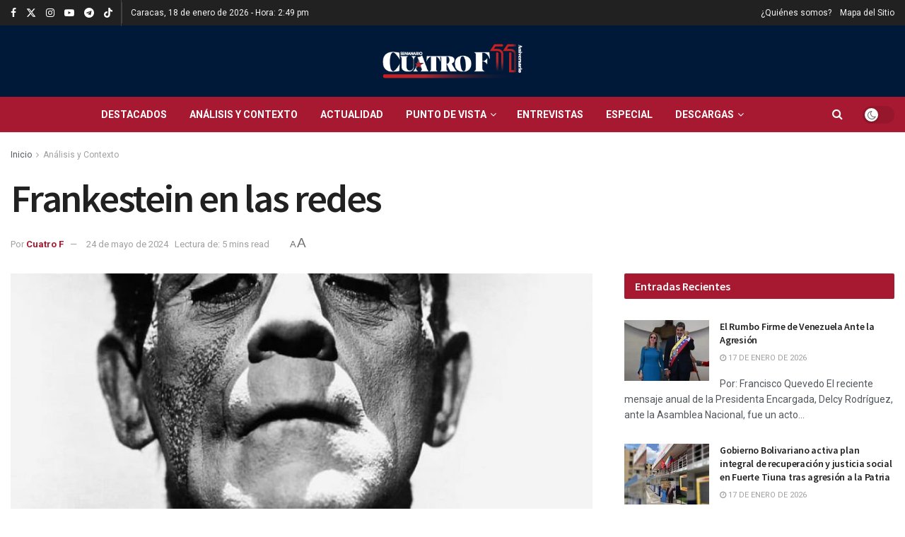

--- FILE ---
content_type: text/html; charset=UTF-8
request_url: https://cuatrof.net/analisis/frankestein-en-las-redes/
body_size: 45604
content:
<!doctype html>
<!--[if lt IE 7]> <html class="no-js lt-ie9 lt-ie8 lt-ie7" lang="es" prefix="og: https://ogp.me/ns#"> <![endif]-->
<!--[if IE 7]>    <html class="no-js lt-ie9 lt-ie8" lang="es" prefix="og: https://ogp.me/ns#"> <![endif]-->
<!--[if IE 8]>    <html class="no-js lt-ie9" lang="es" prefix="og: https://ogp.me/ns#"> <![endif]-->
<!--[if IE 9]>    <html class="no-js lt-ie10" lang="es" prefix="og: https://ogp.me/ns#"> <![endif]-->
<!--[if gt IE 8]><!--> <html class="no-js" lang="es" prefix="og: https://ogp.me/ns#"> <!--<![endif]-->
<head>
    <meta http-equiv="Content-Type" content="text/html; charset=UTF-8" />
    <meta name='viewport' content='width=device-width, initial-scale=1, user-scalable=yes' />
    <link rel="profile" href="http://gmpg.org/xfn/11" />
    <link rel="pingback" href="https://cuatrof.net/xmlrpc.php" />
    <meta property="og:type" content="article">
<meta property="og:title" content="Frankestein en las redes">
<meta property="og:site_name" content="Cuatro F">
<meta property="og:description" content="Hay que recordar que Frankestein es como la MUD: una juntura de cadáveres con vida propia cada uno, gracias al">
<meta property="og:url" content="https://cuatrof.net/analisis/frankestein-en-las-redes/">
<meta property="og:image" content="https://cuatrof.net/wp-content/uploads/2024/05/410-frankenstein-monster-p11.jpg">
<meta property="og:image:height" content="1129">
<meta property="og:image:width" content="900">
<meta property="article:published_time" content="2024-05-24T15:23:38-04:00">
<meta property="article:modified_time" content="2024-05-24T15:30:21-04:00">
<meta property="article:author" content="https://www.facebook.com/CuatroFWeb">
<meta property="article:section" content="Análisis y Contexto">
<meta property="article:tag" content="Nacionales">
<meta name="twitter:card" content="summary_large_image">
<meta name="twitter:title" content="Frankestein en las redes">
<meta name="twitter:description" content="Hay que recordar que Frankestein es como la MUD: una juntura de cadáveres con vida propia cada uno, gracias al">
<meta name="twitter:url" content="https://cuatrof.net/analisis/frankestein-en-las-redes/">
<meta name="twitter:site" content="https://twitter.com/CuatroFWeb">
<meta name="twitter:image" content="https://cuatrof.net/wp-content/uploads/2024/05/410-frankenstein-monster-p11.jpg">
<meta name="twitter:image:width" content="900">
<meta name="twitter:image:height" content="1129">
		<script type="text/javascript">
			console.log = function() {};
			console.log('ok2');
		</script>
				<script type="text/javascript">
			  var jnews_ajax_url = '/?ajax-request=jnews'
			</script>
			<script type="text/javascript">;window.jnews=window.jnews||{},window.jnews.library=window.jnews.library||{},window.jnews.library=function(){"use strict";var e=this;e.win=window,e.doc=document,e.noop=function(){},e.globalBody=e.doc.getElementsByTagName("body")[0],e.globalBody=e.globalBody?e.globalBody:e.doc,e.win.jnewsDataStorage=e.win.jnewsDataStorage||{_storage:new WeakMap,put:function(e,t,n){this._storage.has(e)||this._storage.set(e,new Map),this._storage.get(e).set(t,n)},get:function(e,t){return this._storage.get(e).get(t)},has:function(e,t){return this._storage.has(e)&&this._storage.get(e).has(t)},remove:function(e,t){var n=this._storage.get(e).delete(t);return 0===!this._storage.get(e).size&&this._storage.delete(e),n}},e.windowWidth=function(){return e.win.innerWidth||e.docEl.clientWidth||e.globalBody.clientWidth},e.windowHeight=function(){return e.win.innerHeight||e.docEl.clientHeight||e.globalBody.clientHeight},e.requestAnimationFrame=e.win.requestAnimationFrame||e.win.webkitRequestAnimationFrame||e.win.mozRequestAnimationFrame||e.win.msRequestAnimationFrame||window.oRequestAnimationFrame||function(e){return setTimeout(e,1e3/60)},e.cancelAnimationFrame=e.win.cancelAnimationFrame||e.win.webkitCancelAnimationFrame||e.win.webkitCancelRequestAnimationFrame||e.win.mozCancelAnimationFrame||e.win.msCancelRequestAnimationFrame||e.win.oCancelRequestAnimationFrame||function(e){clearTimeout(e)},e.classListSupport="classList"in document.createElement("_"),e.hasClass=e.classListSupport?function(e,t){return e.classList.contains(t)}:function(e,t){return e.className.indexOf(t)>=0},e.addClass=e.classListSupport?function(t,n){e.hasClass(t,n)||t.classList.add(n)}:function(t,n){e.hasClass(t,n)||(t.className+=" "+n)},e.removeClass=e.classListSupport?function(t,n){e.hasClass(t,n)&&t.classList.remove(n)}:function(t,n){e.hasClass(t,n)&&(t.className=t.className.replace(n,""))},e.objKeys=function(e){var t=[];for(var n in e)Object.prototype.hasOwnProperty.call(e,n)&&t.push(n);return t},e.isObjectSame=function(e,t){var n=!0;return JSON.stringify(e)!==JSON.stringify(t)&&(n=!1),n},e.extend=function(){for(var e,t,n,o=arguments[0]||{},i=1,a=arguments.length;i<a;i++)if(null!==(e=arguments[i]))for(t in e)o!==(n=e[t])&&void 0!==n&&(o[t]=n);return o},e.dataStorage=e.win.jnewsDataStorage,e.isVisible=function(e){return 0!==e.offsetWidth&&0!==e.offsetHeight||e.getBoundingClientRect().length},e.getHeight=function(e){return e.offsetHeight||e.clientHeight||e.getBoundingClientRect().height},e.getWidth=function(e){return e.offsetWidth||e.clientWidth||e.getBoundingClientRect().width},e.supportsPassive=!1;try{var t=Object.defineProperty({},"passive",{get:function(){e.supportsPassive=!0}});"createEvent"in e.doc?e.win.addEventListener("test",null,t):"fireEvent"in e.doc&&e.win.attachEvent("test",null)}catch(e){}e.passiveOption=!!e.supportsPassive&&{passive:!0},e.setStorage=function(e,t){e="jnews-"+e;var n={expired:Math.floor(((new Date).getTime()+432e5)/1e3)};t=Object.assign(n,t);localStorage.setItem(e,JSON.stringify(t))},e.getStorage=function(e){e="jnews-"+e;var t=localStorage.getItem(e);return null!==t&&0<t.length?JSON.parse(localStorage.getItem(e)):{}},e.expiredStorage=function(){var t,n="jnews-";for(var o in localStorage)o.indexOf(n)>-1&&"undefined"!==(t=e.getStorage(o.replace(n,""))).expired&&t.expired<Math.floor((new Date).getTime()/1e3)&&localStorage.removeItem(o)},e.addEvents=function(t,n,o){for(var i in n){var a=["touchstart","touchmove"].indexOf(i)>=0&&!o&&e.passiveOption;"createEvent"in e.doc?t.addEventListener(i,n[i],a):"fireEvent"in e.doc&&t.attachEvent("on"+i,n[i])}},e.removeEvents=function(t,n){for(var o in n)"createEvent"in e.doc?t.removeEventListener(o,n[o]):"fireEvent"in e.doc&&t.detachEvent("on"+o,n[o])},e.triggerEvents=function(t,n,o){var i;o=o||{detail:null};return"createEvent"in e.doc?(!(i=e.doc.createEvent("CustomEvent")||new CustomEvent(n)).initCustomEvent||i.initCustomEvent(n,!0,!1,o),void t.dispatchEvent(i)):"fireEvent"in e.doc?((i=e.doc.createEventObject()).eventType=n,void t.fireEvent("on"+i.eventType,i)):void 0},e.getParents=function(t,n){void 0===n&&(n=e.doc);for(var o=[],i=t.parentNode,a=!1;!a;)if(i){var r=i;r.querySelectorAll(n).length?a=!0:(o.push(r),i=r.parentNode)}else o=[],a=!0;return o},e.forEach=function(e,t,n){for(var o=0,i=e.length;o<i;o++)t.call(n,e[o],o)},e.getText=function(e){return e.innerText||e.textContent},e.setText=function(e,t){var n="object"==typeof t?t.innerText||t.textContent:t;e.innerText&&(e.innerText=n),e.textContent&&(e.textContent=n)},e.httpBuildQuery=function(t){return e.objKeys(t).reduce(function t(n){var o=arguments.length>1&&void 0!==arguments[1]?arguments[1]:null;return function(i,a){var r=n[a];a=encodeURIComponent(a);var s=o?"".concat(o,"[").concat(a,"]"):a;return null==r||"function"==typeof r?(i.push("".concat(s,"=")),i):["number","boolean","string"].includes(typeof r)?(i.push("".concat(s,"=").concat(encodeURIComponent(r))),i):(i.push(e.objKeys(r).reduce(t(r,s),[]).join("&")),i)}}(t),[]).join("&")},e.get=function(t,n,o,i){return o="function"==typeof o?o:e.noop,e.ajax("GET",t,n,o,i)},e.post=function(t,n,o,i){return o="function"==typeof o?o:e.noop,e.ajax("POST",t,n,o,i)},e.ajax=function(t,n,o,i,a){var r=new XMLHttpRequest,s=n,c=e.httpBuildQuery(o);if(t=-1!=["GET","POST"].indexOf(t)?t:"GET",r.open(t,s+("GET"==t?"?"+c:""),!0),"POST"==t&&r.setRequestHeader("Content-type","application/x-www-form-urlencoded"),r.setRequestHeader("X-Requested-With","XMLHttpRequest"),r.onreadystatechange=function(){4===r.readyState&&200<=r.status&&300>r.status&&"function"==typeof i&&i.call(void 0,r.response)},void 0!==a&&!a){return{xhr:r,send:function(){r.send("POST"==t?c:null)}}}return r.send("POST"==t?c:null),{xhr:r}},e.scrollTo=function(t,n,o){function i(e,t,n){this.start=this.position(),this.change=e-this.start,this.currentTime=0,this.increment=20,this.duration=void 0===n?500:n,this.callback=t,this.finish=!1,this.animateScroll()}return Math.easeInOutQuad=function(e,t,n,o){return(e/=o/2)<1?n/2*e*e+t:-n/2*(--e*(e-2)-1)+t},i.prototype.stop=function(){this.finish=!0},i.prototype.move=function(t){e.doc.documentElement.scrollTop=t,e.globalBody.parentNode.scrollTop=t,e.globalBody.scrollTop=t},i.prototype.position=function(){return e.doc.documentElement.scrollTop||e.globalBody.parentNode.scrollTop||e.globalBody.scrollTop},i.prototype.animateScroll=function(){this.currentTime+=this.increment;var t=Math.easeInOutQuad(this.currentTime,this.start,this.change,this.duration);this.move(t),this.currentTime<this.duration&&!this.finish?e.requestAnimationFrame.call(e.win,this.animateScroll.bind(this)):this.callback&&"function"==typeof this.callback&&this.callback()},new i(t,n,o)},e.unwrap=function(t){var n,o=t;e.forEach(t,(function(e,t){n?n+=e:n=e})),o.replaceWith(n)},e.performance={start:function(e){performance.mark(e+"Start")},stop:function(e){performance.mark(e+"End"),performance.measure(e,e+"Start",e+"End")}},e.fps=function(){var t=0,n=0,o=0;!function(){var i=t=0,a=0,r=0,s=document.getElementById("fpsTable"),c=function(t){void 0===document.getElementsByTagName("body")[0]?e.requestAnimationFrame.call(e.win,(function(){c(t)})):document.getElementsByTagName("body")[0].appendChild(t)};null===s&&((s=document.createElement("div")).style.position="fixed",s.style.top="120px",s.style.left="10px",s.style.width="100px",s.style.height="20px",s.style.border="1px solid black",s.style.fontSize="11px",s.style.zIndex="100000",s.style.backgroundColor="white",s.id="fpsTable",c(s));var l=function(){o++,n=Date.now(),(a=(o/(r=(n-t)/1e3)).toPrecision(2))!=i&&(i=a,s.innerHTML=i+"fps"),1<r&&(t=n,o=0),e.requestAnimationFrame.call(e.win,l)};l()}()},e.instr=function(e,t){for(var n=0;n<t.length;n++)if(-1!==e.toLowerCase().indexOf(t[n].toLowerCase()))return!0},e.winLoad=function(t,n){function o(o){if("complete"===e.doc.readyState||"interactive"===e.doc.readyState)return!o||n?setTimeout(t,n||1):t(o),1}o()||e.addEvents(e.win,{load:o})},e.docReady=function(t,n){function o(o){if("complete"===e.doc.readyState||"interactive"===e.doc.readyState)return!o||n?setTimeout(t,n||1):t(o),1}o()||e.addEvents(e.doc,{DOMContentLoaded:o})},e.fireOnce=function(){e.docReady((function(){e.assets=e.assets||[],e.assets.length&&(e.boot(),e.load_assets())}),50)},e.boot=function(){e.length&&e.doc.querySelectorAll("style[media]").forEach((function(e){"not all"==e.getAttribute("media")&&e.removeAttribute("media")}))},e.create_js=function(t,n){var o=e.doc.createElement("script");switch(o.setAttribute("src",t),n){case"defer":o.setAttribute("defer",!0);break;case"async":o.setAttribute("async",!0);break;case"deferasync":o.setAttribute("defer",!0),o.setAttribute("async",!0)}e.globalBody.appendChild(o)},e.load_assets=function(){"object"==typeof e.assets&&e.forEach(e.assets.slice(0),(function(t,n){var o="";t.defer&&(o+="defer"),t.async&&(o+="async"),e.create_js(t.url,o);var i=e.assets.indexOf(t);i>-1&&e.assets.splice(i,1)})),e.assets=jnewsoption.au_scripts=window.jnewsads=[]},e.setCookie=function(e,t,n){var o="";if(n){var i=new Date;i.setTime(i.getTime()+24*n*60*60*1e3),o="; expires="+i.toUTCString()}document.cookie=e+"="+(t||"")+o+"; path=/"},e.getCookie=function(e){for(var t=e+"=",n=document.cookie.split(";"),o=0;o<n.length;o++){for(var i=n[o];" "==i.charAt(0);)i=i.substring(1,i.length);if(0==i.indexOf(t))return i.substring(t.length,i.length)}return null},e.eraseCookie=function(e){document.cookie=e+"=; Path=/; Expires=Thu, 01 Jan 1970 00:00:01 GMT;"},e.docReady((function(){e.globalBody=e.globalBody==e.doc?e.doc.getElementsByTagName("body")[0]:e.globalBody,e.globalBody=e.globalBody?e.globalBody:e.doc})),e.winLoad((function(){e.winLoad((function(){var t=!1;if(void 0!==window.jnewsadmin)if(void 0!==window.file_version_checker){var n=e.objKeys(window.file_version_checker);n.length?n.forEach((function(e){t||"10.0.4"===window.file_version_checker[e]||(t=!0)})):t=!0}else t=!0;t&&(window.jnewsHelper.getMessage(),window.jnewsHelper.getNotice())}),2500)}))},window.jnews.library=new window.jnews.library;</script>
<!-- Search Engine Optimization by Rank Math PRO - https://rankmath.com/ -->
<title>Frankestein en las redes | Cuatro F</title>
<meta name="description" content="Hay que recordar que Frankestein es como la MUD: una juntura de cadáveres con vida propia cada uno, gracias al capital, al Departamento del Tesoro y gobiernos"/>
<meta name="robots" content="follow, index, max-snippet:-1, max-video-preview:-1, max-image-preview:large"/>
<link rel="canonical" href="https://cuatrof.net/analisis/frankestein-en-las-redes/" />
<meta property="og:locale" content="es_ES" />
<meta property="og:type" content="article" />
<meta property="og:title" content="Frankestein en las redes | Cuatro F" />
<meta property="og:description" content="Hay que recordar que Frankestein es como la MUD: una juntura de cadáveres con vida propia cada uno, gracias al capital, al Departamento del Tesoro y gobiernos" />
<meta property="og:url" content="https://cuatrof.net/analisis/frankestein-en-las-redes/" />
<meta property="og:site_name" content="Cuatro F" />
<meta property="article:author" content="https://www.facebook.com/CuatroFWeb" />
<meta property="article:tag" content="Nacionales" />
<meta property="article:section" content="Análisis y Contexto" />
<meta property="og:updated_time" content="2024-05-24T15:30:21-04:00" />
<meta property="og:image" content="https://cuatrof.net/wp-content/uploads/2024/05/410-frankenstein-monster-p11.jpg" />
<meta property="og:image:secure_url" content="https://cuatrof.net/wp-content/uploads/2024/05/410-frankenstein-monster-p11.jpg" />
<meta property="og:image:width" content="900" />
<meta property="og:image:height" content="1129" />
<meta property="og:image:alt" content="Hay que recordar que Frankestein es como la MUD: una juntura de cadáveres con vida propia cada uno, gracias al capital, al Departamento del Tesoro y gobiernos de USA, a la Banca(da) de la Unión Europea, al dinero que han robado de Pdvsa y a los tesoros del narcofondomonetarista" />
<meta property="og:image:type" content="image/jpeg" />
<meta property="article:published_time" content="2024-05-24T15:23:38-04:00" />
<meta property="article:modified_time" content="2024-05-24T15:30:21-04:00" />
<meta name="twitter:card" content="summary_large_image" />
<meta name="twitter:title" content="Frankestein en las redes | Cuatro F" />
<meta name="twitter:description" content="Hay que recordar que Frankestein es como la MUD: una juntura de cadáveres con vida propia cada uno, gracias al capital, al Departamento del Tesoro y gobiernos" />
<meta name="twitter:creator" content="@CuatroFWeb" />
<meta name="twitter:image" content="https://cuatrof.net/wp-content/uploads/2024/05/410-frankenstein-monster-p11.jpg" />
<meta name="twitter:label1" content="Written by" />
<meta name="twitter:data1" content="Cuatro F" />
<meta name="twitter:label2" content="Time to read" />
<meta name="twitter:data2" content="6 minutos" />
<script type="application/ld+json" class="rank-math-schema-pro">{"@context":"https://schema.org","@graph":[{"@type":"Place","@id":"https://cuatrof.net/#place","address":{"@type":"PostalAddress","addressLocality":"Caracas","addressRegion":"Venezuela","postalCode":"1012","addressCountry":"Venezuela"}},{"@type":["LocalBusiness","Organization"],"@id":"https://cuatrof.net/#organization","name":"Cuatro F","url":"https://cuatrof.net","email":"webcuatrof@gmail.com","address":{"@type":"PostalAddress","addressLocality":"Caracas","addressRegion":"Venezuela","postalCode":"1012","addressCountry":"Venezuela"},"logo":{"@type":"ImageObject","@id":"https://cuatrof.net/#logo","url":"https://cuatrof.net/wp-content/uploads/2022/10/MOSCAS-512px-04.png","contentUrl":"https://cuatrof.net/wp-content/uploads/2022/10/MOSCAS-512px-04.png","caption":"Cuatro F","inLanguage":"es","width":"1067","height":"1068"},"openingHours":["Monday,Tuesday,Wednesday,Thursday,Friday,Saturday,Sunday 09:00-17:00"],"location":{"@id":"https://cuatrof.net/#place"},"image":{"@id":"https://cuatrof.net/#logo"}},{"@type":"WebSite","@id":"https://cuatrof.net/#website","url":"https://cuatrof.net","name":"Cuatro F","alternateName":"Semanario","publisher":{"@id":"https://cuatrof.net/#organization"},"inLanguage":"es"},{"@type":"ImageObject","@id":"https://cuatrof.net/wp-content/uploads/2024/05/410-frankenstein-monster-p11.jpg","url":"https://cuatrof.net/wp-content/uploads/2024/05/410-frankenstein-monster-p11.jpg","width":"900","height":"1129","caption":"Hay que recordar que Frankestein es como la MUD: una juntura de cad\u00e1veres con vida propia cada uno, gracias al capital, al Departamento del Tesoro y gobiernos de USA, a la Banca(da) de la Uni\u00f3n Europea, al dinero que han robado de Pdvsa y a los tesoros del narcofondomonetarista","inLanguage":"es"},{"@type":"WebPage","@id":"https://cuatrof.net/analisis/frankestein-en-las-redes/#webpage","url":"https://cuatrof.net/analisis/frankestein-en-las-redes/","name":"Frankestein en las redes | Cuatro F","datePublished":"2024-05-24T15:23:38-04:00","dateModified":"2024-05-24T15:30:21-04:00","isPartOf":{"@id":"https://cuatrof.net/#website"},"primaryImageOfPage":{"@id":"https://cuatrof.net/wp-content/uploads/2024/05/410-frankenstein-monster-p11.jpg"},"inLanguage":"es"},{"@type":"Person","@id":"https://cuatrof.net/autor/cuatrofweb/","name":"Cuatro F","url":"https://cuatrof.net/autor/cuatrofweb/","image":{"@type":"ImageObject","@id":"https://secure.gravatar.com/avatar/b65d375003dbfc3c76c1b2f9a7dab27ca722c949f5ba6136bf0e2076beabe8ad?s=96&amp;d=mm&amp;r=g","url":"https://secure.gravatar.com/avatar/b65d375003dbfc3c76c1b2f9a7dab27ca722c949f5ba6136bf0e2076beabe8ad?s=96&amp;d=mm&amp;r=g","caption":"Cuatro F","inLanguage":"es"},"sameAs":["https://cuatrof.net/","https://www.facebook.com/CuatroFWeb","https://twitter.com/https://twitter.com/CuatroFWeb"],"worksFor":{"@id":"https://cuatrof.net/#organization"}},{"@type":"BlogPosting","headline":"Frankestein en las redes | Cuatro F","datePublished":"2024-05-24T15:23:38-04:00","dateModified":"2024-05-24T15:30:21-04:00","articleSection":"An\u00e1lisis y Contexto","author":{"@id":"https://cuatrof.net/autor/cuatrofweb/","name":"Cuatro F"},"publisher":{"@id":"https://cuatrof.net/#organization"},"description":"Hay que recordar que Frankestein es como la MUD: una juntura de cad\u00e1veres con vida propia cada uno, gracias al capital, al Departamento del Tesoro y gobiernos","copyrightYear":"2024","copyrightHolder":{"@id":"https://cuatrof.net/#organization"},"name":"Frankestein en las redes | Cuatro F","@id":"https://cuatrof.net/analisis/frankestein-en-las-redes/#richSnippet","isPartOf":{"@id":"https://cuatrof.net/analisis/frankestein-en-las-redes/#webpage"},"image":{"@id":"https://cuatrof.net/wp-content/uploads/2024/05/410-frankenstein-monster-p11.jpg"},"inLanguage":"es","mainEntityOfPage":{"@id":"https://cuatrof.net/analisis/frankestein-en-las-redes/#webpage"}}]}</script>
<!-- /Rank Math WordPress SEO plugin -->

<link rel='dns-prefetch' href='//fonts.googleapis.com' />
<link rel='preconnect' href='https://fonts.gstatic.com' />
<link rel="alternate" type="application/rss+xml" title="Cuatro F &raquo; Feed" href="https://cuatrof.net/feed/" />
<link rel="alternate" type="application/rss+xml" title="Cuatro F &raquo; Feed de los comentarios" href="https://cuatrof.net/comments/feed/" />
<link rel="alternate" title="oEmbed (JSON)" type="application/json+oembed" href="https://cuatrof.net/wp-json/oembed/1.0/embed?url=https%3A%2F%2Fcuatrof.net%2Fanalisis%2Ffrankestein-en-las-redes%2F" />
<link rel="alternate" title="oEmbed (XML)" type="text/xml+oembed" href="https://cuatrof.net/wp-json/oembed/1.0/embed?url=https%3A%2F%2Fcuatrof.net%2Fanalisis%2Ffrankestein-en-las-redes%2F&#038;format=xml" />
<style id='wp-img-auto-sizes-contain-inline-css' type='text/css'>
img:is([sizes=auto i],[sizes^="auto," i]){contain-intrinsic-size:3000px 1500px}
/*# sourceURL=wp-img-auto-sizes-contain-inline-css */
</style>
<style id='wp-emoji-styles-inline-css' type='text/css'>

	img.wp-smiley, img.emoji {
		display: inline !important;
		border: none !important;
		box-shadow: none !important;
		height: 1em !important;
		width: 1em !important;
		margin: 0 0.07em !important;
		vertical-align: -0.1em !important;
		background: none !important;
		padding: 0 !important;
	}
/*# sourceURL=wp-emoji-styles-inline-css */
</style>
<link rel='stylesheet' id='wp-block-library-css' href='https://cuatrof.net/wp-includes/css/dist/block-library/style.min.css?ver=6.9' type='text/css' media='all' />
<style id='classic-theme-styles-inline-css' type='text/css'>
/*! This file is auto-generated */
.wp-block-button__link{color:#fff;background-color:#32373c;border-radius:9999px;box-shadow:none;text-decoration:none;padding:calc(.667em + 2px) calc(1.333em + 2px);font-size:1.125em}.wp-block-file__button{background:#32373c;color:#fff;text-decoration:none}
/*# sourceURL=/wp-includes/css/classic-themes.min.css */
</style>
<link rel='stylesheet' id='jnews-faq-css' href='https://cuatrof.net/wp-content/plugins/jnews-essential/assets/css/faq.css?ver=12.0.3' type='text/css' media='all' />
<style id='global-styles-inline-css' type='text/css'>
:root{--wp--preset--aspect-ratio--square: 1;--wp--preset--aspect-ratio--4-3: 4/3;--wp--preset--aspect-ratio--3-4: 3/4;--wp--preset--aspect-ratio--3-2: 3/2;--wp--preset--aspect-ratio--2-3: 2/3;--wp--preset--aspect-ratio--16-9: 16/9;--wp--preset--aspect-ratio--9-16: 9/16;--wp--preset--color--black: #000000;--wp--preset--color--cyan-bluish-gray: #abb8c3;--wp--preset--color--white: #ffffff;--wp--preset--color--pale-pink: #f78da7;--wp--preset--color--vivid-red: #cf2e2e;--wp--preset--color--luminous-vivid-orange: #ff6900;--wp--preset--color--luminous-vivid-amber: #fcb900;--wp--preset--color--light-green-cyan: #7bdcb5;--wp--preset--color--vivid-green-cyan: #00d084;--wp--preset--color--pale-cyan-blue: #8ed1fc;--wp--preset--color--vivid-cyan-blue: #0693e3;--wp--preset--color--vivid-purple: #9b51e0;--wp--preset--gradient--vivid-cyan-blue-to-vivid-purple: linear-gradient(135deg,rgb(6,147,227) 0%,rgb(155,81,224) 100%);--wp--preset--gradient--light-green-cyan-to-vivid-green-cyan: linear-gradient(135deg,rgb(122,220,180) 0%,rgb(0,208,130) 100%);--wp--preset--gradient--luminous-vivid-amber-to-luminous-vivid-orange: linear-gradient(135deg,rgb(252,185,0) 0%,rgb(255,105,0) 100%);--wp--preset--gradient--luminous-vivid-orange-to-vivid-red: linear-gradient(135deg,rgb(255,105,0) 0%,rgb(207,46,46) 100%);--wp--preset--gradient--very-light-gray-to-cyan-bluish-gray: linear-gradient(135deg,rgb(238,238,238) 0%,rgb(169,184,195) 100%);--wp--preset--gradient--cool-to-warm-spectrum: linear-gradient(135deg,rgb(74,234,220) 0%,rgb(151,120,209) 20%,rgb(207,42,186) 40%,rgb(238,44,130) 60%,rgb(251,105,98) 80%,rgb(254,248,76) 100%);--wp--preset--gradient--blush-light-purple: linear-gradient(135deg,rgb(255,206,236) 0%,rgb(152,150,240) 100%);--wp--preset--gradient--blush-bordeaux: linear-gradient(135deg,rgb(254,205,165) 0%,rgb(254,45,45) 50%,rgb(107,0,62) 100%);--wp--preset--gradient--luminous-dusk: linear-gradient(135deg,rgb(255,203,112) 0%,rgb(199,81,192) 50%,rgb(65,88,208) 100%);--wp--preset--gradient--pale-ocean: linear-gradient(135deg,rgb(255,245,203) 0%,rgb(182,227,212) 50%,rgb(51,167,181) 100%);--wp--preset--gradient--electric-grass: linear-gradient(135deg,rgb(202,248,128) 0%,rgb(113,206,126) 100%);--wp--preset--gradient--midnight: linear-gradient(135deg,rgb(2,3,129) 0%,rgb(40,116,252) 100%);--wp--preset--font-size--small: 13px;--wp--preset--font-size--medium: 20px;--wp--preset--font-size--large: 36px;--wp--preset--font-size--x-large: 42px;--wp--preset--spacing--20: 0.44rem;--wp--preset--spacing--30: 0.67rem;--wp--preset--spacing--40: 1rem;--wp--preset--spacing--50: 1.5rem;--wp--preset--spacing--60: 2.25rem;--wp--preset--spacing--70: 3.38rem;--wp--preset--spacing--80: 5.06rem;--wp--preset--shadow--natural: 6px 6px 9px rgba(0, 0, 0, 0.2);--wp--preset--shadow--deep: 12px 12px 50px rgba(0, 0, 0, 0.4);--wp--preset--shadow--sharp: 6px 6px 0px rgba(0, 0, 0, 0.2);--wp--preset--shadow--outlined: 6px 6px 0px -3px rgb(255, 255, 255), 6px 6px rgb(0, 0, 0);--wp--preset--shadow--crisp: 6px 6px 0px rgb(0, 0, 0);}:where(.is-layout-flex){gap: 0.5em;}:where(.is-layout-grid){gap: 0.5em;}body .is-layout-flex{display: flex;}.is-layout-flex{flex-wrap: wrap;align-items: center;}.is-layout-flex > :is(*, div){margin: 0;}body .is-layout-grid{display: grid;}.is-layout-grid > :is(*, div){margin: 0;}:where(.wp-block-columns.is-layout-flex){gap: 2em;}:where(.wp-block-columns.is-layout-grid){gap: 2em;}:where(.wp-block-post-template.is-layout-flex){gap: 1.25em;}:where(.wp-block-post-template.is-layout-grid){gap: 1.25em;}.has-black-color{color: var(--wp--preset--color--black) !important;}.has-cyan-bluish-gray-color{color: var(--wp--preset--color--cyan-bluish-gray) !important;}.has-white-color{color: var(--wp--preset--color--white) !important;}.has-pale-pink-color{color: var(--wp--preset--color--pale-pink) !important;}.has-vivid-red-color{color: var(--wp--preset--color--vivid-red) !important;}.has-luminous-vivid-orange-color{color: var(--wp--preset--color--luminous-vivid-orange) !important;}.has-luminous-vivid-amber-color{color: var(--wp--preset--color--luminous-vivid-amber) !important;}.has-light-green-cyan-color{color: var(--wp--preset--color--light-green-cyan) !important;}.has-vivid-green-cyan-color{color: var(--wp--preset--color--vivid-green-cyan) !important;}.has-pale-cyan-blue-color{color: var(--wp--preset--color--pale-cyan-blue) !important;}.has-vivid-cyan-blue-color{color: var(--wp--preset--color--vivid-cyan-blue) !important;}.has-vivid-purple-color{color: var(--wp--preset--color--vivid-purple) !important;}.has-black-background-color{background-color: var(--wp--preset--color--black) !important;}.has-cyan-bluish-gray-background-color{background-color: var(--wp--preset--color--cyan-bluish-gray) !important;}.has-white-background-color{background-color: var(--wp--preset--color--white) !important;}.has-pale-pink-background-color{background-color: var(--wp--preset--color--pale-pink) !important;}.has-vivid-red-background-color{background-color: var(--wp--preset--color--vivid-red) !important;}.has-luminous-vivid-orange-background-color{background-color: var(--wp--preset--color--luminous-vivid-orange) !important;}.has-luminous-vivid-amber-background-color{background-color: var(--wp--preset--color--luminous-vivid-amber) !important;}.has-light-green-cyan-background-color{background-color: var(--wp--preset--color--light-green-cyan) !important;}.has-vivid-green-cyan-background-color{background-color: var(--wp--preset--color--vivid-green-cyan) !important;}.has-pale-cyan-blue-background-color{background-color: var(--wp--preset--color--pale-cyan-blue) !important;}.has-vivid-cyan-blue-background-color{background-color: var(--wp--preset--color--vivid-cyan-blue) !important;}.has-vivid-purple-background-color{background-color: var(--wp--preset--color--vivid-purple) !important;}.has-black-border-color{border-color: var(--wp--preset--color--black) !important;}.has-cyan-bluish-gray-border-color{border-color: var(--wp--preset--color--cyan-bluish-gray) !important;}.has-white-border-color{border-color: var(--wp--preset--color--white) !important;}.has-pale-pink-border-color{border-color: var(--wp--preset--color--pale-pink) !important;}.has-vivid-red-border-color{border-color: var(--wp--preset--color--vivid-red) !important;}.has-luminous-vivid-orange-border-color{border-color: var(--wp--preset--color--luminous-vivid-orange) !important;}.has-luminous-vivid-amber-border-color{border-color: var(--wp--preset--color--luminous-vivid-amber) !important;}.has-light-green-cyan-border-color{border-color: var(--wp--preset--color--light-green-cyan) !important;}.has-vivid-green-cyan-border-color{border-color: var(--wp--preset--color--vivid-green-cyan) !important;}.has-pale-cyan-blue-border-color{border-color: var(--wp--preset--color--pale-cyan-blue) !important;}.has-vivid-cyan-blue-border-color{border-color: var(--wp--preset--color--vivid-cyan-blue) !important;}.has-vivid-purple-border-color{border-color: var(--wp--preset--color--vivid-purple) !important;}.has-vivid-cyan-blue-to-vivid-purple-gradient-background{background: var(--wp--preset--gradient--vivid-cyan-blue-to-vivid-purple) !important;}.has-light-green-cyan-to-vivid-green-cyan-gradient-background{background: var(--wp--preset--gradient--light-green-cyan-to-vivid-green-cyan) !important;}.has-luminous-vivid-amber-to-luminous-vivid-orange-gradient-background{background: var(--wp--preset--gradient--luminous-vivid-amber-to-luminous-vivid-orange) !important;}.has-luminous-vivid-orange-to-vivid-red-gradient-background{background: var(--wp--preset--gradient--luminous-vivid-orange-to-vivid-red) !important;}.has-very-light-gray-to-cyan-bluish-gray-gradient-background{background: var(--wp--preset--gradient--very-light-gray-to-cyan-bluish-gray) !important;}.has-cool-to-warm-spectrum-gradient-background{background: var(--wp--preset--gradient--cool-to-warm-spectrum) !important;}.has-blush-light-purple-gradient-background{background: var(--wp--preset--gradient--blush-light-purple) !important;}.has-blush-bordeaux-gradient-background{background: var(--wp--preset--gradient--blush-bordeaux) !important;}.has-luminous-dusk-gradient-background{background: var(--wp--preset--gradient--luminous-dusk) !important;}.has-pale-ocean-gradient-background{background: var(--wp--preset--gradient--pale-ocean) !important;}.has-electric-grass-gradient-background{background: var(--wp--preset--gradient--electric-grass) !important;}.has-midnight-gradient-background{background: var(--wp--preset--gradient--midnight) !important;}.has-small-font-size{font-size: var(--wp--preset--font-size--small) !important;}.has-medium-font-size{font-size: var(--wp--preset--font-size--medium) !important;}.has-large-font-size{font-size: var(--wp--preset--font-size--large) !important;}.has-x-large-font-size{font-size: var(--wp--preset--font-size--x-large) !important;}
:where(.wp-block-post-template.is-layout-flex){gap: 1.25em;}:where(.wp-block-post-template.is-layout-grid){gap: 1.25em;}
:where(.wp-block-term-template.is-layout-flex){gap: 1.25em;}:where(.wp-block-term-template.is-layout-grid){gap: 1.25em;}
:where(.wp-block-columns.is-layout-flex){gap: 2em;}:where(.wp-block-columns.is-layout-grid){gap: 2em;}
:root :where(.wp-block-pullquote){font-size: 1.5em;line-height: 1.6;}
/*# sourceURL=global-styles-inline-css */
</style>
<link rel='stylesheet' id='jnews-split-css' href='https://cuatrof.net/wp-content/plugins/jnews-split/assets/css/splitpost.css' type='text/css' media='' />
<link rel='stylesheet' id='jnews-split-toc-css' href='https://cuatrof.net/wp-content/plugins/jnews-split/assets/css/splitpost-toc.css' type='text/css' media='' />
<link rel='stylesheet' id='elementor-frontend-css' href='https://cuatrof.net/wp-content/plugins/elementor/assets/css/frontend.min.css?ver=3.34.1' type='text/css' media='all' />
<link rel='stylesheet' id='jeg_customizer_font-css' href='//fonts.googleapis.com/css?family=Roboto%3Aregular%2C700%7CSource+Sans+Pro%3A600%2Cregular%2C600&#038;display=swap&#038;ver=1.3.2' type='text/css' media='all' />
<link rel='stylesheet' id='font-awesome-css' href='https://cuatrof.net/wp-content/plugins/elementor/assets/lib/font-awesome/css/font-awesome.min.css?ver=4.7.0' type='text/css' media='all' />
<link rel='stylesheet' id='jnews-frontend-css' href='https://cuatrof.net/wp-content/themes/jnews/assets/dist/frontend.min.css?ver=12.0.3' type='text/css' media='all' />
<link rel='stylesheet' id='jnews-elementor-css' href='https://cuatrof.net/wp-content/themes/jnews/assets/css/elementor-frontend.css?ver=12.0.3' type='text/css' media='all' />
<link rel='stylesheet' id='jnews-style-css' href='https://cuatrof.net/wp-content/themes/jnews/style.css?ver=12.0.3' type='text/css' media='all' />
<link rel='stylesheet' id='jnews-darkmode-css' href='https://cuatrof.net/wp-content/themes/jnews/assets/css/darkmode.css?ver=12.0.3' type='text/css' media='all' />
<link rel='stylesheet' id='jnews-scheme-css' href='https://cuatrof.net/wp-content/uploads/jnews/scheme.css?ver=1767319783' type='text/css' media='all' />
<script type="text/javascript" src="https://cuatrof.net/wp-includes/js/jquery/jquery-migrate.min.js?ver=3.4.1" id="jquery-migrate-js"></script>
<script type="text/javascript" src="https://cuatrof.net/wp-includes/js/jquery/jquery.min.js?ver=3.7.1" id="jquery-core-js"></script>
<link rel="https://api.w.org/" href="https://cuatrof.net/wp-json/" /><link rel="alternate" title="JSON" type="application/json" href="https://cuatrof.net/wp-json/wp/v2/posts/38555" /><link rel="EditURI" type="application/rsd+xml" title="RSD" href="https://cuatrof.net/xmlrpc.php?rsd" />
<link rel='shortlink' href='https://cuatrof.net/?p=38555' />
        <script type="text/javascript">
            if (typeof jQuery !== 'undefined' && typeof jQuery.migrateWarnings !== 'undefined') {
                jQuery.migrateTrace = true; // Habilitar stack traces
                jQuery.migrateMute = false; // Garantir avisos no console
            }
            let bill_timeout;

            function isBot() {
                const bots = ['crawler', 'spider', 'baidu', 'duckduckgo', 'bot', 'googlebot', 'bingbot', 'facebook', 'slurp', 'twitter', 'yahoo'];
                const userAgent = navigator.userAgent.toLowerCase();
                return bots.some(bot => userAgent.includes(bot));
            }
            const originalConsoleWarn = console.warn; // Armazenar o console.warn original
            const sentWarnings = [];
            const bill_errorQueue = [];
            const slugs = [
                "antibots", "antihacker", "bigdump-restore", "boatdealer", "cardealer",
                "database-backup", "disable-wp-sitemap", "easy-update-urls", "hide-site-title",
                "lazy-load-disable", "multidealer", "real-estate-right-now", "recaptcha-for-all",
                "reportattacks", "restore-classic-widgets", "s3cloud", "site-checkup",
                "stopbadbots", "toolsfors", "toolstruthsocial", "wp-memory", "wptools"
            ];

            function hasSlug(warningMessage) {
                return slugs.some(slug => warningMessage.includes(slug));
            }
            // Sobrescrita de console.warn para capturar avisos JQMigrate
            console.warn = function(message, ...args) {
                // Processar avisos JQMIGRATE
                if (typeof message === 'string' && message.includes('JQMIGRATE')) {
                    if (!sentWarnings.includes(message)) {
                        sentWarnings.push(message);
                        let file = 'unknown';
                        let line = '0';
                        try {
                            const stackTrace = new Error().stack.split('\n');
                            for (let i = 1; i < stackTrace.length && i < 10; i++) {
                                const match = stackTrace[i].match(/at\s+.*?\((.*):(\d+):(\d+)\)/) ||
                                    stackTrace[i].match(/at\s+(.*):(\d+):(\d+)/);
                                if (match && match[1].includes('.js') &&
                                    !match[1].includes('jquery-migrate.js') &&
                                    !match[1].includes('jquery.js')) {
                                    file = match[1];
                                    line = match[2];
                                    break;
                                }
                            }
                        } catch (e) {
                            // Ignorar erros
                        }
                        const warningMessage = message.replace('JQMIGRATE:', 'Error:').trim() + ' - URL: ' + file + ' - Line: ' + line;
                        if (!hasSlug(warningMessage)) {
                            bill_errorQueue.push(warningMessage);
                            handleErrorQueue();
                        }
                    }
                }
                // Repassar todas as mensagens para o console.warn original
                originalConsoleWarn.apply(console, [message, ...args]);
            };
            //originalConsoleWarn.apply(console, arguments);
            // Restaura o console.warn original após 6 segundos
            setTimeout(() => {
                console.warn = originalConsoleWarn;
            }, 6000);

            function handleErrorQueue() {
                // Filtrar mensagens de bots antes de processar
                if (isBot()) {
                    bill_errorQueue = []; // Limpar a fila se for bot
                    return;
                }
                if (bill_errorQueue.length >= 5) {
                    sendErrorsToServer();
                } else {
                    clearTimeout(bill_timeout);
                    bill_timeout = setTimeout(sendErrorsToServer, 7000);
                }
            }

            function sendErrorsToServer() {
                if (bill_errorQueue.length > 0) {
                    const message = bill_errorQueue.join(' | ');
                    //console.log('[Bill Catch] Enviando ao Servidor:', message); // Log temporário para depuração
                    const xhr = new XMLHttpRequest();
                    const nonce = '6ecb5de6e4';
                    const ajax_url = 'https://cuatrof.net/wp-admin/admin-ajax.php?action=bill_minozzi_js_error_catched&_wpnonce=6ecb5de6e4';
                    xhr.open('POST', encodeURI(ajax_url));
                    xhr.setRequestHeader('Content-Type', 'application/x-www-form-urlencoded');
                    xhr.send('action=bill_minozzi_js_error_catched&_wpnonce=' + nonce + '&bill_js_error_catched=' + encodeURIComponent(message));
                    // bill_errorQueue = [];
                    bill_errorQueue.length = 0; // Limpa o array sem reatribuir
                }
            }
        </script>
<script type="text/javascript">
           var ajaxurl = "https://cuatrof.net/wp-admin/admin-ajax.php";
         </script><meta name="cdp-version" content="1.5.0" /><script type="text/javascript">
	   var ajaxurl = "https://cuatrof.net/wp-admin/admin-ajax.php";
	 </script>
<!-- Google tag (gtag.js) -->
<script async src="https://www.googletagmanager.com/gtag/js?id=G-12GHHVRCRB"></script>
<script>
  window.dataLayer = window.dataLayer || [];
  function gtag(){window.dataLayer.push(arguments);}
  gtag('js', new Date());

  gtag('config', 'G-12GHHVRCRB');
</script>


	<link rel="preload" href="https://cuatrof.net/wp-content/themes/jnews/assets/dist/font/jegicon.woff" as="font" crossorigin>
	<link rel="preload" href="https://cuatrof.net/wp-content/themes/jnews/assets/dist/font/fontawesome-webfont.woff2" as="font" crossorigin>



<style>

	@font-face {
		font-family: 'jegicon';
		src: url(https://cuatrof.net/wp-content/themes/jnews/assets/dist/font/jegicon.woff);
		font-display: swap;
	}
	
</style>
<meta name="generator" content="Elementor 3.34.1; features: additional_custom_breakpoints; settings: css_print_method-external, google_font-enabled, font_display-swap">
      <meta name="onesignal" content="wordpress-plugin"/>
            <script>

      window.OneSignalDeferred = window.OneSignalDeferred || [];

      OneSignalDeferred.push(function(OneSignal) {
        var oneSignal_options = {};
        window._oneSignalInitOptions = oneSignal_options;

        oneSignal_options['serviceWorkerParam'] = { scope: '/wp-content/plugins/onesignal-free-web-push-notifications/sdk_files/push/onesignal/' };
oneSignal_options['serviceWorkerPath'] = 'OneSignalSDKWorker.js';

        OneSignal.Notifications.setDefaultUrl("https://cuatrof.net");

        oneSignal_options['wordpress'] = true;
oneSignal_options['appId'] = '5496d115-183b-4940-be60-befb62bc69a8';
oneSignal_options['allowLocalhostAsSecureOrigin'] = true;
oneSignal_options['welcomeNotification'] = { };
oneSignal_options['welcomeNotification']['title'] = "";
oneSignal_options['welcomeNotification']['message'] = "¡Gracias por suscribirte!";
oneSignal_options['path'] = "https://cuatrof.net/wp-content/plugins/onesignal-free-web-push-notifications/sdk_files/";
oneSignal_options['safari_web_id'] = "web.onesignal.auto.1bb493cc-6f2b-4253-90e1-02d85a4b9e78";
oneSignal_options['promptOptions'] = { };
oneSignal_options['promptOptions']['actionMessage'] = "Se el primero en recibir nuestras notificaciones, a futuro puedes desactivarlas";
oneSignal_options['promptOptions']['acceptButtonText'] = "Sí quiero";
oneSignal_options['promptOptions']['cancelButtonText'] = "Más tarde";
oneSignal_options['notifyButton'] = { };
oneSignal_options['notifyButton']['enable'] = true;
oneSignal_options['notifyButton']['position'] = 'bottom-right';
oneSignal_options['notifyButton']['theme'] = 'default';
oneSignal_options['notifyButton']['size'] = 'medium';
oneSignal_options['notifyButton']['showCredit'] = true;
oneSignal_options['notifyButton']['text'] = {};
oneSignal_options['notifyButton']['text']['tip.state.unsubscribed'] = 'Suscríbete para recibir notificaciones';
oneSignal_options['notifyButton']['text']['tip.state.subscribed'] = '¡Listo! Ahora recibirás nuestras noticias';
oneSignal_options['notifyButton']['text']['tip.state.blocked'] = 'Notificaciones bloqueadas';
oneSignal_options['notifyButton']['text']['message.action.subscribed'] = 'Gracias por suscribirte';
oneSignal_options['notifyButton']['text']['dialog.main.button.subscribe'] = 'Recibir notificaciones';
oneSignal_options['notifyButton']['text']['dialog.main.button.unsubscribe'] = 'Ya no recibirás notificaciones';
oneSignal_options['notifyButton']['text']['dialog.blocked.title'] = 'Notificaciones bloqueadas';
              OneSignal.init(window._oneSignalInitOptions);
              OneSignal.Slidedown.promptPush()      });

      function documentInitOneSignal() {
        var oneSignal_elements = document.getElementsByClassName("OneSignal-prompt");

        var oneSignalLinkClickHandler = function(event) { OneSignal.Notifications.requestPermission(); event.preventDefault(); };        for(var i = 0; i < oneSignal_elements.length; i++)
          oneSignal_elements[i].addEventListener('click', oneSignalLinkClickHandler, false);
      }

      if (document.readyState === 'complete') {
           documentInitOneSignal();
      }
      else {
           window.addEventListener("load", function(event){
               documentInitOneSignal();
          });
      }
    </script>
			<style>
				.e-con.e-parent:nth-of-type(n+4):not(.e-lazyloaded):not(.e-no-lazyload),
				.e-con.e-parent:nth-of-type(n+4):not(.e-lazyloaded):not(.e-no-lazyload) * {
					background-image: none !important;
				}
				@media screen and (max-height: 1024px) {
					.e-con.e-parent:nth-of-type(n+3):not(.e-lazyloaded):not(.e-no-lazyload),
					.e-con.e-parent:nth-of-type(n+3):not(.e-lazyloaded):not(.e-no-lazyload) * {
						background-image: none !important;
					}
				}
				@media screen and (max-height: 640px) {
					.e-con.e-parent:nth-of-type(n+2):not(.e-lazyloaded):not(.e-no-lazyload),
					.e-con.e-parent:nth-of-type(n+2):not(.e-lazyloaded):not(.e-no-lazyload) * {
						background-image: none !important;
					}
				}
			</style>
			<script type='application/ld+json'>{"@context":"http:\/\/schema.org","@type":"Organization","@id":"https:\/\/cuatrof.net\/#organization","url":"https:\/\/cuatrof.net\/","name":"","logo":{"@type":"ImageObject","url":""},"sameAs":["https:\/\/www.facebook.com\/CuatroFWeb","https:\/\/twitter.com\/CuatroFWeb","https:\/\/www.instagram.com\/cuatrofweb\/","https:\/\/www.youtube.com\/c\/CuatroFDigital","https:\/\/t.me\/s\/cuatrofweb","https:\/\/www.tiktok.com\/@cuatrofweb?is_from_webapp=1&sender_device=pc"]}</script>
<script type='application/ld+json'>{"@context":"http:\/\/schema.org","@type":"WebSite","@id":"https:\/\/cuatrof.net\/#website","url":"https:\/\/cuatrof.net\/","name":"","potentialAction":{"@type":"SearchAction","target":"https:\/\/cuatrof.net\/?s={search_term_string}","query-input":"required name=search_term_string"}}</script>
<link rel="icon" href="https://cuatrof.net/wp-content/uploads/2025/11/cropped-favicon-4f-32x32.png" sizes="32x32" />
<link rel="icon" href="https://cuatrof.net/wp-content/uploads/2025/11/cropped-favicon-4f-192x192.png" sizes="192x192" />
<link rel="apple-touch-icon" href="https://cuatrof.net/wp-content/uploads/2025/11/cropped-favicon-4f-180x180.png" />
<meta name="msapplication-TileImage" content="https://cuatrof.net/wp-content/uploads/2025/11/cropped-favicon-4f-270x270.png" />
<style id="jeg_dynamic_css" type="text/css" data-type="jeg_custom-css">.jeg_container, .jeg_content, .jeg_boxed .jeg_main .jeg_container, .jeg_autoload_separator { background-color : #ffffff; } body { --j-body-color : #53585c; --j-accent-color : #a71930; --j-alt-color : #03202f; --j-heading-color : #212121; } body,.jeg_newsfeed_list .tns-outer .tns-controls button,.jeg_filter_button,.owl-carousel .owl-nav div,.jeg_readmore,.jeg_hero_style_7 .jeg_post_meta a,.widget_calendar thead th,.widget_calendar tfoot a,.jeg_socialcounter a,.entry-header .jeg_meta_like a,.entry-header .jeg_meta_comment a,.entry-header .jeg_meta_donation a,.entry-header .jeg_meta_bookmark a,.entry-content tbody tr:hover,.entry-content th,.jeg_splitpost_nav li:hover a,#breadcrumbs a,.jeg_author_socials a:hover,.jeg_footer_content a,.jeg_footer_bottom a,.jeg_cartcontent,.woocommerce .woocommerce-breadcrumb a { color : #53585c; } a, .jeg_menu_style_5>li>a:hover, .jeg_menu_style_5>li.sfHover>a, .jeg_menu_style_5>li.current-menu-item>a, .jeg_menu_style_5>li.current-menu-ancestor>a, .jeg_navbar .jeg_menu:not(.jeg_main_menu)>li>a:hover, .jeg_midbar .jeg_menu:not(.jeg_main_menu)>li>a:hover, .jeg_side_tabs li.active, .jeg_block_heading_5 strong, .jeg_block_heading_6 strong, .jeg_block_heading_7 strong, .jeg_block_heading_8 strong, .jeg_subcat_list li a:hover, .jeg_subcat_list li button:hover, .jeg_pl_lg_7 .jeg_thumb .jeg_post_category a, .jeg_pl_xs_2:before, .jeg_pl_xs_4 .jeg_postblock_content:before, .jeg_postblock .jeg_post_title a:hover, .jeg_hero_style_6 .jeg_post_title a:hover, .jeg_sidefeed .jeg_pl_xs_3 .jeg_post_title a:hover, .widget_jnews_popular .jeg_post_title a:hover, .jeg_meta_author a, .widget_archive li a:hover, .widget_pages li a:hover, .widget_meta li a:hover, .widget_recent_entries li a:hover, .widget_rss li a:hover, .widget_rss cite, .widget_categories li a:hover, .widget_categories li.current-cat>a, #breadcrumbs a:hover, .jeg_share_count .counts, .commentlist .bypostauthor>.comment-body>.comment-author>.fn, span.required, .jeg_review_title, .bestprice .price, .authorlink a:hover, .jeg_vertical_playlist .jeg_video_playlist_play_icon, .jeg_vertical_playlist .jeg_video_playlist_item.active .jeg_video_playlist_thumbnail:before, .jeg_horizontal_playlist .jeg_video_playlist_play, .woocommerce li.product .pricegroup .button, .widget_display_forums li a:hover, .widget_display_topics li:before, .widget_display_replies li:before, .widget_display_views li:before, .bbp-breadcrumb a:hover, .jeg_mobile_menu li.sfHover>a, .jeg_mobile_menu li a:hover, .split-template-6 .pagenum, .jeg_mobile_menu_style_5>li>a:hover, .jeg_mobile_menu_style_5>li.sfHover>a, .jeg_mobile_menu_style_5>li.current-menu-item>a, .jeg_mobile_menu_style_5>li.current-menu-ancestor>a, .jeg_mobile_menu.jeg_menu_dropdown li.open > div > a ,.jeg_menu_dropdown.language-swicher .sub-menu li a:hover { color : #a71930; } .jeg_menu_style_1>li>a:before, .jeg_menu_style_2>li>a:before, .jeg_menu_style_3>li>a:before, .jeg_side_toggle, .jeg_slide_caption .jeg_post_category a, .jeg_slider_type_1_wrapper .tns-controls button.tns-next, .jeg_block_heading_1 .jeg_block_title span, .jeg_block_heading_2 .jeg_block_title span, .jeg_block_heading_3, .jeg_block_heading_4 .jeg_block_title span, .jeg_block_heading_6:after, .jeg_pl_lg_box .jeg_post_category a, .jeg_pl_md_box .jeg_post_category a, .jeg_readmore:hover, .jeg_thumb .jeg_post_category a, .jeg_block_loadmore a:hover, .jeg_postblock.alt .jeg_block_loadmore a:hover, .jeg_block_loadmore a.active, .jeg_postblock_carousel_2 .jeg_post_category a, .jeg_heroblock .jeg_post_category a, .jeg_pagenav_1 .page_number.active, .jeg_pagenav_1 .page_number.active:hover, input[type="submit"], .btn, .button, .widget_tag_cloud a:hover, .popularpost_item:hover .jeg_post_title a:before, .jeg_splitpost_4 .page_nav, .jeg_splitpost_5 .page_nav, .jeg_post_via a:hover, .jeg_post_source a:hover, .jeg_post_tags a:hover, .comment-reply-title small a:before, .comment-reply-title small a:after, .jeg_storelist .productlink, .authorlink li.active a:before, .jeg_footer.dark .socials_widget:not(.nobg) a:hover .fa,.jeg_footer.dark .socials_widget:not(.nobg) a:hover > span.jeg-icon, div.jeg_breakingnews_title, .jeg_overlay_slider_bottom_wrapper .tns-controls button, .jeg_overlay_slider_bottom_wrapper .tns-controls button:hover, .jeg_vertical_playlist .jeg_video_playlist_current, .woocommerce span.onsale, .woocommerce #respond input#submit:hover, .woocommerce a.button:hover, .woocommerce button.button:hover, .woocommerce input.button:hover, .woocommerce #respond input#submit.alt, .woocommerce a.button.alt, .woocommerce button.button.alt, .woocommerce input.button.alt, .jeg_popup_post .caption, .jeg_footer.dark input[type="submit"], .jeg_footer.dark .btn, .jeg_footer.dark .button, .footer_widget.widget_tag_cloud a:hover, .jeg_inner_content .content-inner .jeg_post_category a:hover, #buddypress .standard-form button, #buddypress a.button, #buddypress input[type="submit"], #buddypress input[type="button"], #buddypress input[type="reset"], #buddypress ul.button-nav li a, #buddypress .generic-button a, #buddypress .generic-button button, #buddypress .comment-reply-link, #buddypress a.bp-title-button, #buddypress.buddypress-wrap .members-list li .user-update .activity-read-more a, div#buddypress .standard-form button:hover, div#buddypress a.button:hover, div#buddypress input[type="submit"]:hover, div#buddypress input[type="button"]:hover, div#buddypress input[type="reset"]:hover, div#buddypress ul.button-nav li a:hover, div#buddypress .generic-button a:hover, div#buddypress .generic-button button:hover, div#buddypress .comment-reply-link:hover, div#buddypress a.bp-title-button:hover, div#buddypress.buddypress-wrap .members-list li .user-update .activity-read-more a:hover, #buddypress #item-nav .item-list-tabs ul li a:before, .jeg_inner_content .jeg_meta_container .follow-wrapper a { background-color : #a71930; } .jeg_block_heading_7 .jeg_block_title span, .jeg_readmore:hover, .jeg_block_loadmore a:hover, .jeg_block_loadmore a.active, .jeg_pagenav_1 .page_number.active, .jeg_pagenav_1 .page_number.active:hover, .jeg_pagenav_3 .page_number:hover, .jeg_prevnext_post a:hover h3, .jeg_overlay_slider .jeg_post_category, .jeg_sidefeed .jeg_post.active, .jeg_vertical_playlist.jeg_vertical_playlist .jeg_video_playlist_item.active .jeg_video_playlist_thumbnail img, .jeg_horizontal_playlist .jeg_video_playlist_item.active { border-color : #a71930; } .jeg_tabpost_nav li.active, .woocommerce div.product .woocommerce-tabs ul.tabs li.active, .jeg_mobile_menu_style_1>li.current-menu-item a, .jeg_mobile_menu_style_1>li.current-menu-ancestor a, .jeg_mobile_menu_style_2>li.current-menu-item::after, .jeg_mobile_menu_style_2>li.current-menu-ancestor::after, .jeg_mobile_menu_style_3>li.current-menu-item::before, .jeg_mobile_menu_style_3>li.current-menu-ancestor::before { border-bottom-color : #a71930; } .jeg_post_share .jeg-icon svg { fill : #a71930; } .jeg_post_meta .fa, .jeg_post_meta .jpwt-icon, .entry-header .jeg_post_meta .fa, .jeg_review_stars, .jeg_price_review_list { color : #03202f; } .jeg_share_button.share-float.share-monocrhome a { background-color : #03202f; } h1,h2,h3,h4,h5,h6,.jeg_post_title a,.entry-header .jeg_post_title,.jeg_hero_style_7 .jeg_post_title a,.jeg_block_title,.jeg_splitpost_bar .current_title,.jeg_video_playlist_title,.gallery-caption,.jeg_push_notification_button>a.button { color : #212121; } .split-template-9 .pagenum, .split-template-10 .pagenum, .split-template-11 .pagenum, .split-template-12 .pagenum, .split-template-13 .pagenum, .split-template-15 .pagenum, .split-template-18 .pagenum, .split-template-20 .pagenum, .split-template-19 .current_title span, .split-template-20 .current_title span { background-color : #212121; } .jeg_topbar .jeg_nav_row, .jeg_topbar .jeg_search_no_expand .jeg_search_input { line-height : 36px; } .jeg_topbar .jeg_nav_row, .jeg_topbar .jeg_nav_icon { height : 36px; } .jeg_topbar .jeg_logo_img { max-height : 36px; } .jeg_midbar { height : 101px; } .jeg_midbar .jeg_logo_img { max-height : 101px; } .jeg_midbar, .jeg_midbar.dark { background-color : #001938; color : #ffffff; } .jeg_header .jeg_bottombar.jeg_navbar,.jeg_bottombar .jeg_nav_icon { height : 50px; } .jeg_header .jeg_bottombar.jeg_navbar, .jeg_header .jeg_bottombar .jeg_main_menu:not(.jeg_menu_style_1) > li > a, .jeg_header .jeg_bottombar .jeg_menu_style_1 > li, .jeg_header .jeg_bottombar .jeg_menu:not(.jeg_main_menu) > li > a { line-height : 50px; } .jeg_bottombar .jeg_logo_img { max-height : 50px; } .jeg_header .jeg_bottombar.jeg_navbar_wrapper:not(.jeg_navbar_boxed), .jeg_header .jeg_bottombar.jeg_navbar_boxed .jeg_nav_row { background : #a71930; } .jeg_header .jeg_bottombar, .jeg_header .jeg_bottombar.jeg_navbar_dark { color : #ffffff; } .jeg_header .jeg_bottombar a, .jeg_header .jeg_bottombar.jeg_navbar_dark a { color : #ffffff; } .jeg_header .jeg_bottombar a:hover, .jeg_header .jeg_bottombar.jeg_navbar_dark a:hover, .jeg_header .jeg_bottombar .jeg_menu:not(.jeg_main_menu) > li > a:hover { color : #ffffff; } .jeg_header .jeg_bottombar, .jeg_header .jeg_bottombar.jeg_navbar_dark, .jeg_bottombar.jeg_navbar_boxed .jeg_nav_row, .jeg_bottombar.jeg_navbar_dark.jeg_navbar_boxed .jeg_nav_row { border-bottom-width : 1px; } .jeg_stickybar.jeg_navbar,.jeg_navbar .jeg_nav_icon { height : 50px; } .jeg_stickybar.jeg_navbar, .jeg_stickybar .jeg_main_menu:not(.jeg_menu_style_1) > li > a, .jeg_stickybar .jeg_menu_style_1 > li, .jeg_stickybar .jeg_menu:not(.jeg_main_menu) > li > a { line-height : 50px; } .jeg_header_sticky .jeg_navbar_wrapper:not(.jeg_navbar_boxed), .jeg_header_sticky .jeg_navbar_boxed .jeg_nav_row { background : #a71930; } .jeg_stickybar, .jeg_stickybar.dark { color : #ffffff; border-bottom-width : 1px; } .jeg_stickybar a, .jeg_stickybar.dark a { color : #ffffff; } .jeg_mobile_bottombar { height : 60px; line-height : 60px; } .jeg_mobile_midbar, .jeg_mobile_midbar.dark { background : #001938; border-top-width : 0px; } .jeg_navbar_mobile_menu { border-top-color : #a71930; } .jeg_header .socials_widget > a > i.fa:before { color : #ffffff; } .jeg_header .socials_widget.nobg > a > i > span.jeg-icon svg { fill : #ffffff; } .jeg_header .socials_widget.nobg > a > span.jeg-icon svg { fill : #ffffff; } .jeg_header .socials_widget > a > span.jeg-icon svg { fill : #ffffff; } .jeg_header .socials_widget > a > i > span.jeg-icon svg { fill : #ffffff; } .jeg_header .jeg_search_popup_expand .jeg_search_result a, .jeg_header .jeg_search_popup_expand .jeg_search_result .search-link { color : #03202f; } .jeg_nav_search { width : 78%; } .jeg_header .jeg_search_no_expand .jeg_search_result a, .jeg_header .jeg_search_no_expand .jeg_search_result .search-link { color : #000000; } .jeg_header .jeg_menu_style_4 > li > a:hover, .jeg_header .jeg_menu_style_4 > li.sfHover > a, .jeg_header .jeg_menu_style_4 > li.current-menu-item > a, .jeg_header .jeg_menu_style_4 > li.current-menu-ancestor > a, .jeg_navbar_dark .jeg_menu_style_4 > li > a:hover, .jeg_navbar_dark .jeg_menu_style_4 > li.sfHover > a, .jeg_navbar_dark .jeg_menu_style_4 > li.current-menu-item > a, .jeg_navbar_dark .jeg_menu_style_4 > li.current-menu-ancestor > a { background : #03202f; } .jeg_header .jeg_navbar_wrapper .sf-arrows .sf-with-ul:after { color : #ffffff; } .jeg_navbar_wrapper .jeg_menu li > ul { background : #a71930; } .jeg_navbar_wrapper .jeg_menu li > ul li > a { color : #ffffff; } .jeg_navbar_wrapper .jeg_menu li > ul li:hover > a, .jeg_navbar_wrapper .jeg_menu li > ul li.sfHover > a, .jeg_navbar_wrapper .jeg_menu li > ul li.current-menu-item > a, .jeg_navbar_wrapper .jeg_menu li > ul li.current-menu-ancestor > a { background : #03202f; } .jeg_header .jeg_navbar_wrapper .jeg_menu li > ul li:hover > a, .jeg_header .jeg_navbar_wrapper .jeg_menu li > ul li.sfHover > a, .jeg_header .jeg_navbar_wrapper .jeg_menu li > ul li.current-menu-item > a, .jeg_header .jeg_navbar_wrapper .jeg_menu li > ul li.current-menu-ancestor > a, .jeg_header .jeg_navbar_wrapper .jeg_menu li > ul li:hover > .sf-with-ul:after, .jeg_header .jeg_navbar_wrapper .jeg_menu li > ul li.sfHover > .sf-with-ul:after, .jeg_header .jeg_navbar_wrapper .jeg_menu li > ul li.current-menu-item > .sf-with-ul:after, .jeg_header .jeg_navbar_wrapper .jeg_menu li > ul li.current-menu-ancestor > .sf-with-ul:after { color : #ffffff; } .jeg_footer_content,.jeg_footer.dark .jeg_footer_content { background-color : #f7f7f7; color : #343840; } .jeg_footer .jeg_footer_heading h3,.jeg_footer.dark .jeg_footer_heading h3,.jeg_footer .widget h2,.jeg_footer .footer_dark .widget h2 { color : #e00000; } .jeg_footer input[type="submit"],.jeg_footer .btn,.jeg_footer .button { color : #ffffff; } .jeg_footer input:not([type="submit"]),.jeg_footer textarea,.jeg_footer select,.jeg_footer.dark input:not([type="submit"]),.jeg_footer.dark textarea,.jeg_footer.dark select { color : #ffffff; } .jeg_footer_bottom,.jeg_footer.dark .jeg_footer_bottom,.jeg_footer_secondary,.jeg_footer.dark .jeg_footer_secondary { background-color : #171717; } .jeg_footer_secondary,.jeg_footer.dark .jeg_footer_secondary,.jeg_footer_bottom,.jeg_footer.dark .jeg_footer_bottom,.jeg_footer_sidecontent .jeg_footer_primary { color : rgba(255,255,255,0.7); } .jeg_footer_bottom a,.jeg_footer.dark .jeg_footer_bottom a,.jeg_footer_secondary a,.jeg_footer.dark .jeg_footer_secondary a,.jeg_footer_sidecontent .jeg_footer_primary a,.jeg_footer_sidecontent.dark .jeg_footer_primary a { color : #ffffff; } .jeg_menu_footer li:not(:last-child):after,.jeg_footer.dark .jeg_menu_footer li:not(:last-child):after { color : rgba(255,255,255,0.5); } body,input,textarea,select,.chosen-container-single .chosen-single,.btn,.button { font-family: Roboto,Helvetica,Arial,sans-serif; } h3.jeg_block_title, .jeg_footer .jeg_footer_heading h3, .jeg_footer .widget h2, .jeg_tabpost_nav li { font-family: "Source Sans Pro",Helvetica,Arial,sans-serif;font-weight : 600; font-style : normal;  } .jeg_post_title, .entry-header .jeg_post_title, .jeg_single_tpl_2 .entry-header .jeg_post_title, .jeg_single_tpl_3 .entry-header .jeg_post_title, .jeg_single_tpl_6 .entry-header .jeg_post_title, .jeg_content .jeg_custom_title_wrapper .jeg_post_title { font-family: "Source Sans Pro",Helvetica,Arial,sans-serif; } @media only screen and (min-width : 1200px) { .container, .jeg_vc_content > .vc_row, .jeg_vc_content > .wpb-content-wrapper > .vc_row, .jeg_vc_content > .vc_element > .vc_row, .jeg_vc_content > .wpb-content-wrapper > .vc_element > .vc_row, .jeg_vc_content > .vc_row[data-vc-full-width="true"]:not([data-vc-stretch-content="true"]) > .jeg-vc-wrapper, .jeg_vc_content > .wpb-content-wrapper > .vc_row[data-vc-full-width="true"]:not([data-vc-stretch-content="true"]) > .jeg-vc-wrapper, .jeg_vc_content > .vc_element > .vc_row[data-vc-full-width="true"]:not([data-vc-stretch-content="true"]) > .jeg-vc-wrapper, .jeg_vc_content > .wpb-content-wrapper > .vc_element > .vc_row[data-vc-full-width="true"]:not([data-vc-stretch-content="true"]) > .jeg-vc-wrapper, .elementor-section.elementor-section-boxed > .elementor-container { max-width : 1340px; } .e-con-boxed.e-parent { --content-width : 1340px; }  } @media only screen and (min-width : 1441px) { .container, .jeg_vc_content > .vc_row, .jeg_vc_content > .wpb-content-wrapper > .vc_row, .jeg_vc_content > .vc_element > .vc_row, .jeg_vc_content > .wpb-content-wrapper > .vc_element > .vc_row, .jeg_vc_content > .vc_row[data-vc-full-width="true"]:not([data-vc-stretch-content="true"]) > .jeg-vc-wrapper, .jeg_vc_content > .wpb-content-wrapper > .vc_row[data-vc-full-width="true"]:not([data-vc-stretch-content="true"]) > .jeg-vc-wrapper, .jeg_vc_content > .vc_element > .vc_row[data-vc-full-width="true"]:not([data-vc-stretch-content="true"]) > .jeg-vc-wrapper, .jeg_vc_content > .wpb-content-wrapper > .vc_element > .vc_row[data-vc-full-width="true"]:not([data-vc-stretch-content="true"]) > .jeg-vc-wrapper , .elementor-section.elementor-section-boxed > .elementor-container { max-width : 1370px; } .e-con-boxed.e-parent { --content-width : 1370px; }  } </style><style type="text/css">
					.no_thumbnail .jeg_thumb,
					.thumbnail-container.no_thumbnail {
					    display: none !important;
					}
					.jeg_search_result .jeg_pl_xs_3.no_thumbnail .jeg_postblock_content,
					.jeg_sidefeed .jeg_pl_xs_3.no_thumbnail .jeg_postblock_content,
					.jeg_pl_sm.no_thumbnail .jeg_postblock_content {
					    margin-left: 0;
					}
					.jeg_postblock_11 .no_thumbnail .jeg_postblock_content,
					.jeg_postblock_12 .no_thumbnail .jeg_postblock_content,
					.jeg_postblock_12.jeg_col_3o3 .no_thumbnail .jeg_postblock_content  {
					    margin-top: 0;
					}
					.jeg_postblock_15 .jeg_pl_md_box.no_thumbnail .jeg_postblock_content,
					.jeg_postblock_19 .jeg_pl_md_box.no_thumbnail .jeg_postblock_content,
					.jeg_postblock_24 .jeg_pl_md_box.no_thumbnail .jeg_postblock_content,
					.jeg_sidefeed .jeg_pl_md_box .jeg_postblock_content {
					    position: relative;
					}
					.jeg_postblock_carousel_2 .no_thumbnail .jeg_post_title a,
					.jeg_postblock_carousel_2 .no_thumbnail .jeg_post_title a:hover,
					.jeg_postblock_carousel_2 .no_thumbnail .jeg_post_meta .fa {
					    color: #212121 !important;
					} 
					.jnews-dark-mode .jeg_postblock_carousel_2 .no_thumbnail .jeg_post_title a,
					.jnews-dark-mode .jeg_postblock_carousel_2 .no_thumbnail .jeg_post_title a:hover,
					.jnews-dark-mode .jeg_postblock_carousel_2 .no_thumbnail .jeg_post_meta .fa {
					    color: #fff !important;
					} 
				</style><style id="yellow-pencil">
/*
	The following CSS codes are created by the YellowPencil plugin.
	https://yellowpencil.waspthemes.com/
*/
.post-wrapper .jeg_main .wp-element-caption{font-size:15px;}.jeg_viewport .jeg_navbar_mobile_wrapper .jeg_navbar_mobile .jeg_container .container .jeg_nav_row .jeg_nav_center .item_wrap .jeg_nav_item .site-title a img{width:100% !important;}.jeg_viewport .jeg_header .jeg_container .jeg_navbar_wrapper .container .jeg_nav_row .jeg_nav_left .item_wrap .jeg_nav_item .site-title a img{width:100% !important;min-height:80px !important;}.jeg_viewport .jeg_nav_left img{height:36px;}@media (max-width:1023px){.jeg_navbar_mobile a img{min-height:75px;}}@media (max-width:479px){.jeg_navbar_mobile a img{-webkit-transform:translatex(0px) translatey(0px);-ms-transform:translatex(0px) translatey(0px);transform:translatex(0px) translatey(0px);min-height:75px;}}@media (max-width:320px){.jeg_navbar_mobile a img{min-width:150px;max-width:75%;min-height:75px;}.jeg_viewport .jeg_navbar_mobile_wrapper .jeg_navbar_mobile .jeg_container .container .jeg_nav_row .jeg_nav_center .item_wrap .jeg_nav_item .site-title a img{height:75px !important;}}
</style></head>
<body class="wp-singular post-template-default single single-post postid-38555 single-format-standard wp-custom-logo wp-embed-responsive wp-theme-jnews non-logged-in jeg_toggle_light jeg_single_tpl_2 jnews jsc_normal elementor-default elementor-kit-18701">

    
    
    <div class="jeg_ad jeg_ad_top jnews_header_top_ads">
        <div class='ads-wrapper  '></div>    </div>

    <!-- The Main Wrapper
    ============================================= -->
    <div class="jeg_viewport">

        
        <div class="jeg_header_wrapper">
            <div class="jeg_header_instagram_wrapper">
    </div>

<!-- HEADER -->
<div class="jeg_header full">
    <div class="jeg_topbar jeg_container jeg_navbar_wrapper dark">
    <div class="container">
        <div class="jeg_nav_row">
            
                <div class="jeg_nav_col jeg_nav_left  jeg_nav_grow">
                    <div class="item_wrap jeg_nav_alignleft">
                        			<div
				class="jeg_nav_item socials_widget jeg_social_icon_block nobg">
				<a href="https://www.facebook.com/CuatroFWeb" target='_blank' rel='external noopener nofollow'  aria-label="Find us on Facebook" class="jeg_facebook"><i class="fa fa-facebook"></i> </a><a href="https://twitter.com/CuatroFWeb" target='_blank' rel='external noopener nofollow'  aria-label="Find us on Twitter" class="jeg_twitter"><i class="fa fa-twitter"><span class="jeg-icon icon-twitter"><svg xmlns="http://www.w3.org/2000/svg" height="1em" viewBox="0 0 512 512"><!--! Font Awesome Free 6.4.2 by @fontawesome - https://fontawesome.com License - https://fontawesome.com/license (Commercial License) Copyright 2023 Fonticons, Inc. --><path d="M389.2 48h70.6L305.6 224.2 487 464H345L233.7 318.6 106.5 464H35.8L200.7 275.5 26.8 48H172.4L272.9 180.9 389.2 48zM364.4 421.8h39.1L151.1 88h-42L364.4 421.8z"/></svg></span></i> </a><a href="https://www.instagram.com/cuatrofweb/" target='_blank' rel='external noopener nofollow'  aria-label="Find us on Instagram" class="jeg_instagram"><i class="fa fa-instagram"></i> </a><a href="https://www.youtube.com/c/CuatroFDigital" target='_blank' rel='external noopener nofollow'  aria-label="Find us on Youtube" class="jeg_youtube"><i class="fa fa-youtube-play"></i> </a><a href="https://t.me/s/cuatrofweb" target='_blank' rel='external noopener nofollow'  aria-label="Find us on Telegram" class="jeg_telegram"><i class="fa fa-telegram"></i> </a><a href="https://www.tiktok.com/@cuatrofweb?is_from_webapp=1&sender_device=pc" target='_blank' rel='external noopener nofollow'  aria-label="Find us on TikTok" class="jeg_tiktok"><span class="jeg-icon icon-tiktok"><svg xmlns="http://www.w3.org/2000/svg" height="1em" viewBox="0 0 448 512"><!--! Font Awesome Free 6.4.2 by @fontawesome - https://fontawesome.com License - https://fontawesome.com/license (Commercial License) Copyright 2023 Fonticons, Inc. --><path d="M448,209.91a210.06,210.06,0,0,1-122.77-39.25V349.38A162.55,162.55,0,1,1,185,188.31V278.2a74.62,74.62,0,1,0,52.23,71.18V0l88,0a121.18,121.18,0,0,0,1.86,22.17h0A122.18,122.18,0,0,0,381,102.39a121.43,121.43,0,0,0,67,20.14Z"/></svg></span> </a>			</div>
			<div class="jeg_separator separator1"></div><div class="jeg_nav_item jeg_top_date">
    Caracas, 18 de enero de 2026 - Hora: 2:49 pm</div>                    </div>
                </div>

                
                <div class="jeg_nav_col jeg_nav_center  jeg_nav_normal">
                    <div class="item_wrap jeg_nav_aligncenter">
                                            </div>
                </div>

                
                <div class="jeg_nav_col jeg_nav_right  jeg_nav_grow">
                    <div class="item_wrap jeg_nav_alignright">
                        <div class="jeg_nav_item">
	<ul class="jeg_menu jeg_top_menu"><li id="menu-item-40816" class="menu-item menu-item-type-post_type menu-item-object-page menu-item-40816"><a href="https://cuatrof.net/about-us/">¿Quiénes somos?</a></li>
<li id="menu-item-40817" class="menu-item menu-item-type-custom menu-item-object-custom menu-item-40817"><a href="https://cuatrof.net/sitemap_index.xml">Mapa del Sitio</a></li>
</ul></div>                    </div>
                </div>

                        </div>
    </div>
</div><!-- /.jeg_container --><div class="jeg_midbar jeg_container jeg_navbar_wrapper normal">
    <div class="container">
        <div class="jeg_nav_row">
            
                <div class="jeg_nav_col jeg_nav_left jeg_nav_normal">
                    <div class="item_wrap jeg_nav_alignleft">
                                            </div>
                </div>

                
                <div class="jeg_nav_col jeg_nav_center jeg_nav_grow">
                    <div class="item_wrap jeg_nav_aligncenter">
                        <div class="jeg_nav_item jeg_logo jeg_desktop_logo">
			<div class="site-title">
			<a href="https://cuatrof.net/" aria-label="Visit Homepage" style="padding: 0px 0px 0px 0px;">
				<img class='jeg_logo_img' src="https://cuatrof.net/wp-content/uploads/2025/11/banner-web-300x150-1.png"  alt="Cuatro F"data-light-src="https://cuatrof.net/wp-content/uploads/2025/11/banner-web-300x150-1.png" data-light-srcset="https://cuatrof.net/wp-content/uploads/2025/11/banner-web-300x150-1.png 1x,  2x" data-dark-src="https://cuatrof.net/wp-content/uploads/2025/11/banner-web-300x150-1.png" data-dark-srcset="https://cuatrof.net/wp-content/uploads/2025/11/banner-web-300x150-1.png 1x,  2x"width="301" height="150">			</a>
		</div>
	</div>
                    </div>
                </div>

                
                <div class="jeg_nav_col jeg_nav_right jeg_nav_normal">
                    <div class="item_wrap jeg_nav_alignright">
                                            </div>
                </div>

                        </div>
    </div>
</div><div class="jeg_bottombar jeg_navbar jeg_container jeg_navbar_wrapper jeg_navbar_normal jeg_navbar_normal">
    <div class="container">
        <div class="jeg_nav_row">
            
                <div class="jeg_nav_col jeg_nav_left jeg_nav_normal">
                    <div class="item_wrap jeg_nav_alignleft">
                                            </div>
                </div>

                
                <div class="jeg_nav_col jeg_nav_center jeg_nav_grow">
                    <div class="item_wrap jeg_nav_aligncenter">
                        <div class="jeg_nav_item jeg_main_menu_wrapper">
<div class="jeg_mainmenu_wrap"><ul class="jeg_menu jeg_main_menu jeg_menu_style_4" data-animation="animate"><li id="menu-item-19292" class="menu-item menu-item-type-taxonomy menu-item-object-category menu-item-19292 bgnav" data-item-row="default" ><a href="https://cuatrof.net/destacados/">Destacados</a></li>
<li id="menu-item-955" class="menu-item menu-item-type-taxonomy menu-item-object-category current-post-ancestor current-menu-parent current-post-parent menu-item-955 bgnav" data-item-row="default" ><a href="https://cuatrof.net/analisis/">Análisis y Contexto</a></li>
<li id="menu-item-44912" class="menu-item menu-item-type-taxonomy menu-item-object-category menu-item-44912 bgnav" data-item-row="default" ><a href="https://cuatrof.net/actualidad/">Actualidad</a></li>
<li id="menu-item-40891" class="menu-item menu-item-type-taxonomy menu-item-object-category menu-item-has-children menu-item-40891 bgnav" data-item-row="default" ><a href="https://cuatrof.net/opinion/">Punto de Vista</a>
<ul class="sub-menu">
	<li id="menu-item-41762" class="menu-item menu-item-type-post_type menu-item-object-page menu-item-41762 bgnav" data-item-row="default" ><a href="https://cuatrof.net/autores/">Autores</a></li>
</ul>
</li>
<li id="menu-item-4291" class="menu-item menu-item-type-taxonomy menu-item-object-category menu-item-4291 bgnav" data-item-row="default" ><a href="https://cuatrof.net/entrevistas/">Entrevistas</a></li>
<li id="menu-item-30048" class="menu-item menu-item-type-taxonomy menu-item-object-category menu-item-30048 bgnav" data-item-row="default" ><a href="https://cuatrof.net/especial/">Especial</a></li>
<li id="menu-item-35582" class="menu-item menu-item-type-custom menu-item-object-custom menu-item-has-children menu-item-35582 bgnav" data-item-row="default" ><a>Descargas</a>
<ul class="sub-menu">
	<li id="menu-item-40989" class="menu-item menu-item-type-custom menu-item-object-custom menu-item-has-children menu-item-40989 bgnav" data-item-row="default" ><a>El Semanario</a>
	<ul class="sub-menu">
		<li id="menu-item-35586" class="menu-item menu-item-type-post_type menu-item-object-page menu-item-35586 bgnav" data-item-row="default" ><a href="https://cuatrof.net/descarga-cuatrof-pdf/">Cuatro F en PDF</a></li>
		<li id="menu-item-35720" class="menu-item menu-item-type-post_type menu-item-object-page menu-item-35720 bgnav" data-item-row="default" ><a href="https://cuatrof.net/cuatro-f-edicion-especial/">Cuatro F en PDF Edición Especial</a></li>
	</ul>
</li>
	<li id="menu-item-42002" class="menu-item menu-item-type-post_type menu-item-object-page menu-item-42002 bgnav" data-item-row="default" ><a href="https://cuatrof.net/descarga-cuatrof-revista/">La Revista</a></li>
	<li id="menu-item-35585" class="menu-item menu-item-type-custom menu-item-object-custom menu-item-35585 bgnav" data-item-row="default" ><a href="https://cuatrof.net/descargables/">Libros</a></li>
</ul>
</li>
</ul></div></div>
                    </div>
                </div>

                
                <div class="jeg_nav_col jeg_nav_right jeg_nav_normal">
                    <div class="item_wrap jeg_nav_alignright">
                        <!-- Search Icon -->
<div class="jeg_nav_item jeg_search_wrapper search_icon jeg_search_popup_expand">
    <a href="#" class="jeg_search_toggle" aria-label="Search Button"><i class="fa fa-search"></i></a>
    <form action="https://cuatrof.net/" method="get" class="jeg_search_form" target="_top">
    <input name="s" class="jeg_search_input" placeholder="Buscar..." type="text" value="" autocomplete="off">
	<button aria-label="Search Button" type="submit" class="jeg_search_button btn"><i class="fa fa-search"></i></button>
</form>
<!-- jeg_search_hide with_result no_result -->
<div class="jeg_search_result jeg_search_hide with_result">
    <div class="search-result-wrapper">
    </div>
    <div class="search-link search-noresult">
        Sin resultados.    </div>
    <div class="search-link search-all-button">
        <i class="fa fa-search"></i> Ver todos los resultados.    </div>
</div></div><div class="jeg_nav_item jeg_dark_mode">
                    <label class="dark_mode_switch">
                        <input aria-label="Dark mode toogle" type="checkbox" class="jeg_dark_mode_toggle" >
                        <span class="slider round"></span>
                    </label>
                 </div>                    </div>
                </div>

                        </div>
    </div>
</div></div><!-- /.jeg_header -->        </div>

        <div class="jeg_header_sticky">
            <div class="sticky_blankspace"></div>
<div class="jeg_header normal">
    <div class="jeg_container">
        <div data-mode="fixed" class="jeg_stickybar jeg_navbar jeg_navbar_wrapper  jeg_navbar_shadow jeg_navbar_dark">
            <div class="container">
    <div class="jeg_nav_row">
        
            <div class="jeg_nav_col jeg_nav_left jeg_nav_grow">
                <div class="item_wrap jeg_nav_aligncenter">
                    <div class="jeg_nav_item jeg_logo">
    <div class="site-title">
		<a href="https://cuatrof.net/" aria-label="Visit Homepage">
    	    <img class='jeg_logo_img' src="https://cuatrof.net/wp-content/uploads/2025/11/banner-web-300x150-1.png" srcset="https://cuatrof.net/wp-content/uploads/2025/11/banner-web-300x150-1.png 1x, https://cuatrof.net/wp-content/uploads/2025/11/banner-web-300x150-1.png 2x" alt="Cuatro F"data-light-src="https://cuatrof.net/wp-content/uploads/2025/11/banner-web-300x150-1.png" data-light-srcset="https://cuatrof.net/wp-content/uploads/2025/11/banner-web-300x150-1.png 1x, https://cuatrof.net/wp-content/uploads/2025/11/banner-web-300x150-1.png 2x" data-dark-src="https://cuatrof.net/wp-content/uploads/2025/11/banner-web-300x150-1.png" data-dark-srcset="https://cuatrof.net/wp-content/uploads/2025/11/banner-web-300x150-1.png 1x, https://cuatrof.net/wp-content/uploads/2025/11/banner-web-300x150-1.png 2x"width="301" height="150">    	</a>
    </div>
</div><div class="jeg_nav_item jeg_main_menu_wrapper">
<div class="jeg_mainmenu_wrap"><ul class="jeg_menu jeg_main_menu jeg_menu_style_4" data-animation="animate"><li id="menu-item-19292" class="menu-item menu-item-type-taxonomy menu-item-object-category menu-item-19292 bgnav" data-item-row="default" ><a href="https://cuatrof.net/destacados/">Destacados</a></li>
<li id="menu-item-955" class="menu-item menu-item-type-taxonomy menu-item-object-category current-post-ancestor current-menu-parent current-post-parent menu-item-955 bgnav" data-item-row="default" ><a href="https://cuatrof.net/analisis/">Análisis y Contexto</a></li>
<li id="menu-item-44912" class="menu-item menu-item-type-taxonomy menu-item-object-category menu-item-44912 bgnav" data-item-row="default" ><a href="https://cuatrof.net/actualidad/">Actualidad</a></li>
<li id="menu-item-40891" class="menu-item menu-item-type-taxonomy menu-item-object-category menu-item-has-children menu-item-40891 bgnav" data-item-row="default" ><a href="https://cuatrof.net/opinion/">Punto de Vista</a>
<ul class="sub-menu">
	<li id="menu-item-41762" class="menu-item menu-item-type-post_type menu-item-object-page menu-item-41762 bgnav" data-item-row="default" ><a href="https://cuatrof.net/autores/">Autores</a></li>
</ul>
</li>
<li id="menu-item-4291" class="menu-item menu-item-type-taxonomy menu-item-object-category menu-item-4291 bgnav" data-item-row="default" ><a href="https://cuatrof.net/entrevistas/">Entrevistas</a></li>
<li id="menu-item-30048" class="menu-item menu-item-type-taxonomy menu-item-object-category menu-item-30048 bgnav" data-item-row="default" ><a href="https://cuatrof.net/especial/">Especial</a></li>
<li id="menu-item-35582" class="menu-item menu-item-type-custom menu-item-object-custom menu-item-has-children menu-item-35582 bgnav" data-item-row="default" ><a>Descargas</a>
<ul class="sub-menu">
	<li id="menu-item-40989" class="menu-item menu-item-type-custom menu-item-object-custom menu-item-has-children menu-item-40989 bgnav" data-item-row="default" ><a>El Semanario</a>
	<ul class="sub-menu">
		<li id="menu-item-35586" class="menu-item menu-item-type-post_type menu-item-object-page menu-item-35586 bgnav" data-item-row="default" ><a href="https://cuatrof.net/descarga-cuatrof-pdf/">Cuatro F en PDF</a></li>
		<li id="menu-item-35720" class="menu-item menu-item-type-post_type menu-item-object-page menu-item-35720 bgnav" data-item-row="default" ><a href="https://cuatrof.net/cuatro-f-edicion-especial/">Cuatro F en PDF Edición Especial</a></li>
	</ul>
</li>
	<li id="menu-item-42002" class="menu-item menu-item-type-post_type menu-item-object-page menu-item-42002 bgnav" data-item-row="default" ><a href="https://cuatrof.net/descarga-cuatrof-revista/">La Revista</a></li>
	<li id="menu-item-35585" class="menu-item menu-item-type-custom menu-item-object-custom menu-item-35585 bgnav" data-item-row="default" ><a href="https://cuatrof.net/descargables/">Libros</a></li>
</ul>
</li>
</ul></div></div>
<!-- Search Icon -->
<div class="jeg_nav_item jeg_search_wrapper search_icon jeg_search_popup_expand">
    <a href="#" class="jeg_search_toggle" aria-label="Search Button"><i class="fa fa-search"></i></a>
    <form action="https://cuatrof.net/" method="get" class="jeg_search_form" target="_top">
    <input name="s" class="jeg_search_input" placeholder="Buscar..." type="text" value="" autocomplete="off">
	<button aria-label="Search Button" type="submit" class="jeg_search_button btn"><i class="fa fa-search"></i></button>
</form>
<!-- jeg_search_hide with_result no_result -->
<div class="jeg_search_result jeg_search_hide with_result">
    <div class="search-result-wrapper">
    </div>
    <div class="search-link search-noresult">
        Sin resultados.    </div>
    <div class="search-link search-all-button">
        <i class="fa fa-search"></i> Ver todos los resultados.    </div>
</div></div><div class="jeg_nav_item jeg_dark_mode">
                    <label class="dark_mode_switch">
                        <input aria-label="Dark mode toogle" type="checkbox" class="jeg_dark_mode_toggle" >
                        <span class="slider round"></span>
                    </label>
                 </div>                </div>
            </div>

            
            <div class="jeg_nav_col jeg_nav_center jeg_nav_normal">
                <div class="item_wrap jeg_nav_aligncenter">
                                    </div>
            </div>

            
            <div class="jeg_nav_col jeg_nav_right jeg_nav_normal">
                <div class="item_wrap jeg_nav_alignright">
                                    </div>
            </div>

                </div>
</div>        </div>
    </div>
</div>
        </div>

        <div class="jeg_navbar_mobile_wrapper">
            <div class="jeg_navbar_mobile" data-mode="fixed">
    <div class="jeg_mobile_bottombar jeg_mobile_midbar jeg_container dark">
    <div class="container">
        <div class="jeg_nav_row">
            
                <div class="jeg_nav_col jeg_nav_left jeg_nav_normal">
                    <div class="item_wrap jeg_nav_aligncenter">
                        <div class="jeg_nav_item jeg_search_wrapper jeg_search_popup_expand">
    <a href="#" aria-label="Search Button" class="jeg_search_toggle"><i class="fa fa-search"></i></a>
	<form action="https://cuatrof.net/" method="get" class="jeg_search_form" target="_top">
    <input name="s" class="jeg_search_input" placeholder="Buscar..." type="text" value="" autocomplete="off">
	<button aria-label="Search Button" type="submit" class="jeg_search_button btn"><i class="fa fa-search"></i></button>
</form>
<!-- jeg_search_hide with_result no_result -->
<div class="jeg_search_result jeg_search_hide with_result">
    <div class="search-result-wrapper">
    </div>
    <div class="search-link search-noresult">
        Sin resultados.    </div>
    <div class="search-link search-all-button">
        <i class="fa fa-search"></i> Ver todos los resultados.    </div>
</div></div>                    </div>
                </div>

                
                <div class="jeg_nav_col jeg_nav_center jeg_nav_normal">
                    <div class="item_wrap jeg_nav_aligncenter">
                        <div class="jeg_nav_item jeg_mobile_logo">
			<div class="site-title">
			<a href="https://cuatrof.net/" aria-label="Visit Homepage">
				<img class='jeg_logo_img' src="https://cuatrof.net/wp-content/uploads/2025/11/banner-web-300x150-1.png" srcset="https://cuatrof.net/wp-content/uploads/2025/11/banner-web-300x150-1.png 1x, https://cuatrof.net/wp-content/uploads/2025/11/banner-web-300x150-1.png 2x" alt=""data-light-src="https://cuatrof.net/wp-content/uploads/2025/11/banner-web-300x150-1.png" data-light-srcset="https://cuatrof.net/wp-content/uploads/2025/11/banner-web-300x150-1.png 1x, https://cuatrof.net/wp-content/uploads/2025/11/banner-web-300x150-1.png 2x" data-dark-src="https://cuatrof.net/wp-content/uploads/2024/11/Logo-Aniversario-2-Blanco-sobre-Rojo-1.png" data-dark-srcset="https://cuatrof.net/wp-content/uploads/2024/11/Logo-Aniversario-2-Blanco-sobre-Rojo-1.png 1x, https://cuatrof.net/wp-content/uploads/2024/11/Logo-Aniversario-2-Blanc_600.png 2x"width="301" height="150">			</a>
		</div>
	</div>                    </div>
                </div>

                
                <div class="jeg_nav_col jeg_nav_right jeg_nav_normal">
                    <div class="item_wrap jeg_nav_alignright">
                        <div class="jeg_nav_item">
    <a href="#" aria-label="Show Menu" class="toggle_btn jeg_mobile_toggle"><i class="fa fa-bars"></i></a>
</div>                    </div>
                </div>

                        </div>
    </div>
</div></div>
<div class="sticky_blankspace" style="height: 60px;"></div>        </div>

        <div class="jeg_ad jeg_ad_top jnews_header_bottom_ads">
            <div class='ads-wrapper  '></div>        </div>

            <div class="post-wrapper">

        <div class="post-wrap post-autoload "  data-url="https://cuatrof.net/analisis/frankestein-en-las-redes/" data-title="Frankestein en las redes" data-id="38555"  data-prev="https://cuatrof.net/analisis/bolivar-y-marti-conciencia-de-america/" >

            
            <div class="jeg_main ">
                <div class="jeg_container">
                    <div class="jeg_content jeg_singlepage">
	<div class="container">

		<div class="jeg_ad jeg_article_top jnews_article_top_ads">
			<div class='ads-wrapper  '></div>		</div>

		
						<div class="jeg_breadcrumbs jeg_breadcrumb_container">
				<div id="breadcrumbs"><span class="">
                <a href="https://cuatrof.net">Inicio</a>
            </span><i class="fa fa-angle-right"></i><span class="breadcrumb_last_link">
                <a href="https://cuatrof.net/analisis/">Análisis y Contexto</a>
            </span></div>			</div>
			
			<div class="entry-header">
				
				<h1 class="jeg_post_title">Frankestein en las redes</h1>

				
				<div class="jeg_meta_container"><div class="jeg_post_meta jeg_post_meta_2">
    <div class="meta_left">
                                    <div class="jeg_meta_author">
                                        <span class="meta_text">Por</span>
                    <a href="https://cuatrof.net/autor/cuatrofweb/">Cuatro F</a>                </div>
                    
                    <div class="jeg_meta_date">
                <a href="https://cuatrof.net/analisis/frankestein-en-las-redes/">24 de mayo de 2024</a>
            </div>
        
        
        <div class="jeg_meta_reading_time">
			            <span>
			            	Lectura de: 5 mins read
			            </span>
			        </div>    </div>

	<div class="meta_right">
		<div class="jeg_meta_zoom" data-in-step="3" data-out-step="2">
							<div class="zoom-dropdown">
								<div class="zoom-icon">
									<span class="zoom-icon-small">A</span>
									<span class="zoom-icon-big">A</span>
								</div>
								<div class="zoom-item-wrapper">
									<div class="zoom-item">
										<button class="zoom-out"><span>A</span></button>
										<button class="zoom-in"><span>A</span></button>
										<div class="zoom-bar-container">
											<div class="zoom-bar"></div>
										</div>
										<button class="zoom-reset"><span>Reset</span></button>
									</div>
								</div>
							</div>
						</div>			</div>
</div>
</div>
			</div>

			<div class="row">
				<div class="jeg_main_content col-md-8">

					<div class="jeg_inner_content">
						<div  class="jeg_featured featured_image "><a href="https://cuatrof.net/wp-content/uploads/2024/05/410-frankenstein-monster-p11.jpg"><div class="thumbnail-container animate-lazy" style="padding-bottom:50%"><img fetchpriority="high" width="750" height="375" src="https://cuatrof.net/wp-content/themes/jnews/assets/img/jeg-empty.png" class="attachment-jnews-750x375 size-jnews-750x375 lazyload wp-post-image" alt="Hay que recordar que Frankestein es como la MUD: una juntura de cadáveres con vida propia cada uno, gracias al capital, al Departamento del Tesoro y gobiernos de USA, a la Banca(da) de la Unión Europea, al dinero que han robado de Pdvsa y a los tesoros del narcofondomonetarista" decoding="async" sizes="(max-width: 750px) 100vw, 750px" data-src="https://cuatrof.net/wp-content/uploads/2024/05/410-frankenstein-monster-p11-750x375.jpg" data-srcset="https://cuatrof.net/wp-content/uploads/2024/05/410-frankenstein-monster-p11-750x375.jpg 750w, https://cuatrof.net/wp-content/uploads/2024/05/410-frankenstein-monster-p11-360x180.jpg 360w" data-sizes="auto" data-expand="700" title="Frankestein en las redes 1"></div><p class="wp-caption-text">Hay que recordar que Frankestein es como la MUD: una juntura de cadáveres con vida propia cada uno, gracias al capital, al Departamento del Tesoro y gobiernos de USA, a la Banca(da) de la Unión Europea, al dinero que han robado de Pdvsa y a los tesoros del narcofondomonetarista </p></a></div>
						
						<div class="jeg_ad jeg_article jnews_content_top_ads "><div class='ads-wrapper  '></div></div>
						<div class="entry-content no-share">
							<div class="jeg_share_button share-float jeg_sticky_share clearfix share-monocrhome">
															</div>

							<div class="content-inner ">
								
<blockquote class="wp-block-quote is-layout-flow wp-block-quote-is-layout-flow">
<p>Hay que recordar que Frankestein es como la MUD: una juntura de cadáveres con vida propia cada uno, gracias al capital, al Departamento del Tesoro y gobiernos de USA, a la Banca(da) de la Unión Europea, al dinero que han robado de Pdvsa y a los tesoros del narcofondomonetarista</p>
</blockquote>



<p>Por: Federico Ruiz Tirado</p>



<p>Cuando un personaje como Eduardo Fernández aparece cumpliendo su turno al bate en Instagram y no logran disiparle su pinta de viejo «verde», bastante Copei todavía, queriendo ser una figura con semblante de solterón, empapado en Jean Marie Farina, pontificando sobre la naturaleza de la llamada «transición»; o cuando aparece el cura Baltazar Porras 18 años después de actuar públicamente en el golpe de estado del 2002 y secuestro de Hugo Chávez, luciendo un look de zorro inofensivo, o de lobo enmascarado de cordero de dios en vísperas de un viaje al exterior «exigiendo» al CNE tal o pascual requerimiento en nombre de la voluntad nacional, o de los casi setecientos mil nuevos muchachos electores en las presidenciales del 28-J, uno piensa y hasta cree que son disparates, quizás menos ofuscados que los bruñidos alcaloides de Franklin Virguez, inspirado en unas chuletas escritas a mano por Orlando Urdaneta o un abreviado guasat de Leonardo Padrón, de César Miguel Rondón, o de Alonso Moleiro, enviado desde una tasca del Siglo de Oro español en la esquina de la calle Miguel Yuste, donde el País de España hace de las suyas y el joven Moleiro es empleado de su laboratorio contra Venezuela.</p>



<h2 class="wp-block-heading">El carnet de identidad</h2>



<p>Hace ya bastante tiempo que la oposición venezolana fue metamorfoseando su típico modo de ser de derecha en una suerte de pasarela de adoquines en busca de unos contrafuertes fascistas universales, de unas cédulas de identidad no plastificadas, de unos comprobantes arcaicos. <br> <br> Al abandonar el terreno de la racionalidad, la lógica y el ser político para buscar una o dos, o tres o cuatro soluciones más o menos digeribles y razonables, o unas «alternativas» a las pandemias y endemias del capitalismo y el neoliberalismo, como sucedía en la cuarta república y se manifestaba en los ámbitos de la polarización adecopeyana, la oposición se ha convertido en una especie de «la hija de nadie». <br> <br> Ya ninguno de sus especímenes cita a Rómulo Betancourt, ni al Dr Caldera, ni a Teodoro Petkoof, ni a Reny Otolina o a Jovito Villalba. Las lumbreras de Uslar Pietri, Alberto Adriani, Simón Alberto Consalvi, por citar a tres luces de Bengala del alma nacional tatuadas en el logo del Pacto de Punto Fijo, se esfumaron. <br> <br> Hace bastante rato la verdad fue expulsada de la realidad, sustituyéndola por sofismas, mentiras y versiones mediáticas. Pero lo peor es que juntaron todas las técnicas de publicidad y márquetin para vendernos la mentira como verdad o al revés. <br> <br> En eso de hacer un juego de libre mercado con las ideas y las cosas, la oposición siempre luce con ventajas casi insalvables. Porque ¿Cómo nos defendemos con la verdad ante una guerra multiforme, híbrida o total? ¿Cómo arremetemos contra el narcisismo consumista? ¿Cómo nos defendemos del fascismo que tiende a convertirse en el producto espiritual y mental de nuestras alienadas generaciones de jóvenes y adolescentes? ¿Como mercadeamos la ternura y el abrazo como valores sociales? Decía Laurencio Zambrano: «¿Qué le hace falta a nuestros poemas, ensayos y canciones para que nuestras éticas y estéticas sean capaces de repolitizar a nuestro prójimo como nos ha repolitizado y embellecido a nosotros mismos?»</p>



<h2 class="wp-block-heading">Como los carros de  Ford</h2>



<p>Hubo una época en la que los medios de comunicación eran herederos de la cultura fordista: dijo recientemente el ensayista y periodista argentino José Natansón, estudioso y protagonista del asunto, que se hacían de pies a cabeza unos diarios y los lectores iban a por él en masa, así como se compraban los carros de Henry Ford en las agencias abiertas hasta la madrugada, mientras los niños de Disney comían hamburguesas y el crimen no pagaba si el amanecer lo anunciaba algún jibaro urbano. <br> <br> Eran productos ya hechos para el consumo social. Allá la gente después qué carajos hacía con esas mercancías tan útiles y necesarias para la existencia.</p>



<h2 class="wp-block-heading">Como la MUD</h2>



<p>Pero desde que Frankestein se fugó de la novela de la escritora inglesa Mary Shelley, el mundo cambió en la medida en que el personaje se va apoderado de la era digital y entra por todas sus puertas. <br> <br> Hay que recordar que Frankestein es como la MUD: una juntura de cadáveres con vida propia cada uno, gracias al capital, al Departamento del Tesoro y gobiernos de USA, a la Banca(da) de la Unión Europea, al dinero que han robado de Pdvsa y a los tesoros del narcofondomonetarista. <br> <br> La implantación de la fenomenología digital y sus prodigiosos tentáculos fueron dando vida e inteligencia a las redes sociales para oxigenar más allá de su agonía perpetua al capitalismo mundial. «Produjo una mutación por la cual los medios pasaron ser, cada vez más, un flujo, un work in progress interminable que se va actualizando, corrigiendo y enriqueciendo a lo largo del día», dice con rigor Natanson. <br> <br> Por cada una de esas redes ronda un Frankestein. De hecho, Milei es una suerte de onomatopeya del personaje de Shelley. En nuestra patria hay otro de tercera edad plasmado en un pendón y mostrado en las redes como el candidato de María Corina Machado, la legendaria hija de los Amos del Valle que ha pedido a gritos a los EEUU una intervención militar y una mayor rigurosidad en la aplicación de las sanciones para que Maduro le afloje el coroto.</p><div class='jnews_inline_related_post_wrapper left half'>
                        <div class='jnews_inline_related_post'>
                <div  class="jeg_postblock_21 jeg_postblock jeg_module_hook jeg_pagination_nextprev jeg_col_1o3 jnews_module_38555_0_696d2b1e22e3e   " data-unique="jnews_module_38555_0_696d2b1e22e3e">
					<div class="jeg_block_heading jeg_block_heading_5 jeg_subcat_right">
                     <h3 class="jeg_block_title"><span>Te puede<strong>interesar</strong></span></h3>
                     
                 </div>
					<div class="jeg_block_container">
                    
                    <div class="jeg_posts jeg_load_more_flag"><article class="jeg_post jeg_pl_sm format-standard">
                    <div class="jeg_thumb">
                        
                        <a href="https://cuatrof.net/analisis/gloria-al-bravo-pueblo/" aria-label="Read article: ¡Gloria al bravo pueblo!"><div class="thumbnail-container animate-lazy  size-715 "><img width="120" height="86" src="https://cuatrof.net/wp-content/themes/jnews/assets/img/jeg-empty.png" class="attachment-jnews-120x86 size-jnews-120x86 lazyload wp-post-image" alt="¡Gloria al bravo pueblo!" sizes="(max-width: 120px) 100vw, 120px" data-src="https://cuatrof.net/wp-content/uploads/2026/01/¡Gloria-al-bravo-pueblo-120x86.jpg" data-srcset="https://cuatrof.net/wp-content/uploads/2026/01/¡Gloria-al-bravo-pueblo-120x86.jpg 120w, https://cuatrof.net/wp-content/uploads/2026/01/¡Gloria-al-bravo-pueblo-350x250.jpg 350w, https://cuatrof.net/wp-content/uploads/2026/01/¡Gloria-al-bravo-pueblo-750x536.jpg 750w" data-sizes="auto" data-expand="700" title="¡Gloria al bravo pueblo! 2"></div></a>
                    </div>
                    <div class="jeg_postblock_content">
                        <h3 class="jeg_post_title">
                            <a href="https://cuatrof.net/analisis/gloria-al-bravo-pueblo/">¡Gloria al bravo pueblo!</a>
                        </h3>
                        <div class="jeg_post_meta"><div class="jeg_meta_date"><a href="https://cuatrof.net/analisis/gloria-al-bravo-pueblo/" ><i class="fa fa-clock-o"></i> 8 de enero de 2026</a></div></div>
                    </div>
                </article><article class="jeg_post jeg_pl_sm format-standard">
                    <div class="jeg_thumb">
                        
                        <a href="https://cuatrof.net/analisis/venezuela-responde-con-dignidad-a-un-ataque-descomunal/" aria-label="Read article: Venezuela responde con dignidad a un ataque descomunal"><div class="thumbnail-container animate-lazy  size-715 "><img width="120" height="86" src="https://cuatrof.net/wp-content/themes/jnews/assets/img/jeg-empty.png" class="attachment-jnews-120x86 size-jnews-120x86 lazyload wp-post-image" alt="Venezuela responde con dignidad a un ataque descomunal" sizes="(max-width: 120px) 100vw, 120px" data-src="https://cuatrof.net/wp-content/uploads/2026/01/Venezuela-responde-con-dignidad-a-un-ataque-descomunal-120x86.jpg" data-srcset="https://cuatrof.net/wp-content/uploads/2026/01/Venezuela-responde-con-dignidad-a-un-ataque-descomunal-120x86.jpg 120w, https://cuatrof.net/wp-content/uploads/2026/01/Venezuela-responde-con-dignidad-a-un-ataque-descomunal-350x250.jpg 350w" data-sizes="auto" data-expand="700" title="Venezuela responde con dignidad a un ataque descomunal 3"></div></a>
                    </div>
                    <div class="jeg_postblock_content">
                        <h3 class="jeg_post_title">
                            <a href="https://cuatrof.net/analisis/venezuela-responde-con-dignidad-a-un-ataque-descomunal/">Venezuela responde con dignidad a un ataque descomunal</a>
                        </h3>
                        <div class="jeg_post_meta"><div class="jeg_meta_date"><a href="https://cuatrof.net/analisis/venezuela-responde-con-dignidad-a-un-ataque-descomunal/" ><i class="fa fa-clock-o"></i> 8 de enero de 2026</a></div></div>
                    </div>
                </article></div>
                    <div class='module-overlay'>
				    <div class='preloader_type preloader_dot'>
				        <div class="module-preloader jeg_preloader dot">
				            <span></span><span></span><span></span>
				        </div>
				        <div class="module-preloader jeg_preloader circle">
				            <div class="jnews_preloader_circle_outer">
				                <div class="jnews_preloader_circle_inner"></div>
				            </div>
				        </div>
				        <div class="module-preloader jeg_preloader square">
				            <div class="jeg_square">
				                <div class="jeg_square_inner"></div>
				            </div>
				        </div>
				    </div>
				</div>
                </div>
                <div class="jeg_block_navigation">
                    <div class='navigation_overlay'><div class='module-preloader jeg_preloader'><span></span><span></span><span></span></div></div>
                    <div class="jeg_block_nav ">
                    <a href="#" aria-label="View previous page posts" class="prev disabled" title="Previous"><i class="fa fa-angle-left"></i></a>
                    <a href="#" aria-label="View next page posts" class="next " title="Next"><i class="fa fa-angle-right"></i></a>
                </div>
                    
                </div>
					
					<script>var jnews_module_38555_0_696d2b1e22e3e = {"header_icon":"","first_title":"Te puede","second_title":"interesar","url":"","header_type":"heading_5","header_background":"","header_secondary_background":"","header_text_color":"","header_line_color":"","header_accent_color":"","header_filter_category":"","header_filter_author":"","header_filter_tag":"","header_filter_text":"All","sticky_post":false,"post_type":"post","content_type":"all","sponsor":false,"number_post":"2","post_offset":0,"unique_content":"disable","include_post":"","included_only":false,"exclude_post":38555,"include_category":"52","exclude_category":"","include_author":"","include_tag":"","exclude_tag":"","exclude_visited_post":false,"sort_by":"latest","date_format":"default","date_format_custom":"Y\/m\/d","force_normal_image_load":"","main_custom_image_size":"default","pagination_mode":"nextprev","pagination_nextprev_showtext":"","pagination_number_post":"2","pagination_scroll_limit":0,"boxed":"","boxed_shadow":"","el_id":"","el_class":"","scheme":"","column_width":"auto","title_color":"","accent_color":"","alt_color":"","excerpt_color":"","css":"","paged":1,"column_class":"jeg_col_1o3","class":"jnews_block_21"};</script>
				</div>
            </div>
                    </div>



<h2 class="wp-block-heading">Guernica en Venezuela</h2>



<p>En recuerdo a los 80 y pico de años del bombardeo nazi al pueblo de Guernica, ese genocidio que fue inmortalizado por Picasso, a quien los fascistas lo espetaron: «Ud. hizo eso?», y él contestó: «No lo hicieron ustedes», se debería ejercer el derecho de mostrar en las redes una práctica típicamente fascista que ya cobró vidas y pudo tomar cuerpo en la calle, donde el chavismo cultiva un liderazgo histórico importante y se conjugan el poder de convocatoria, la voluntad entusiasta de muchos y diversos sentimientos de solidaridad frente al bloqueo: esa práctica de la oposición llamada guarimbas.</p>



<h2 class="wp-block-heading">Los materos de la guerra</h2>



<p>¿Recuerda alguien aquel «método» que evoca a «Los curas comunistas» y a las atrocidades que se relatan en ese libro sobre la Guerra Civil Española y las prácticas fascistas? <br> <br> El asunto de los «materos» y de las «botellas de agua congelada» lanzadas desde las alturas de los edificios a las marchas chavistas y la quema de personas vivas? <br> Por más que el sociólogo Tulio Hernández haya aparecido como el autor intelectual del «materismo»,8 ese fue un «método» discutido, conversado entre éste y otros genios que militan en el ala fascista del antichavismo, que nos odia a muerte, que nos quiere lejos. <br> <br> Eso no se le ocurrió a Hernández mirando por una baranda de su apartamento el azul del cielo. Claro, fue algo concebido desde «las alturas», un PH, un espacio desde una torre bancaria que les dio la perspectiva de las trágicas consecuencias que traería el «materismo» o el «botellismo» en el seno de una multitud que, precisamente, no marchaba mirando a ver si la cagan los pájaros. <br> <br> Un Reel zigzagueante sobre este otrora macabro experimento fascista, le haría daño, es cierto, a la memoria colectiva. <br> <br> Materos,&nbsp;nunca&nbsp;más.</p>
								
								
																	<div class="jeg_post_tags"><span>Tags:</span> <a href="https://cuatrof.net/tag/venezuela/" rel="tag">Nacionales</a></div>
															</div>


						</div>
						
												<div class="jeg_ad jeg_article jnews_content_bottom_ads "><div class='ads-wrapper  '></div></div><div class="jnews_prev_next_container"></div><div class="jnews_author_box_container "></div><div class="jnews_related_post_container"><div  class="jeg_postblock_22 jeg_postblock jeg_module_hook jeg_pagination_disable jeg_col_2o3 jnews_module_38555_1_696d2b1e2a941   " data-unique="jnews_module_38555_1_696d2b1e2a941">
					<div class="jeg_block_heading jeg_block_heading_9 jeg_subcat_right">
                     <h3 class="jeg_block_title"><span>Entradas <strong>Relacionadas</strong></span></h3>
                     
                 </div>
					<div class="jeg_block_container">
                    
                    <div class="jeg_posts_wrap">
                    <div class="jeg_posts jeg_load_more_flag"> 
                        <article class="jeg_post jeg_pl_md_5 format-standard">
                    <div class="jeg_thumb">
                        
                        <a href="https://cuatrof.net/analisis/gloria-al-bravo-pueblo/" aria-label="Read article: ¡Gloria al bravo pueblo!"><div class="thumbnail-container animate-lazy  size-715 "><img width="350" height="250" src="https://cuatrof.net/wp-content/themes/jnews/assets/img/jeg-empty.png" class="attachment-jnews-350x250 size-jnews-350x250 lazyload wp-post-image" alt="¡Gloria al bravo pueblo!" decoding="async" sizes="(max-width: 350px) 100vw, 350px" data-src="https://cuatrof.net/wp-content/uploads/2026/01/¡Gloria-al-bravo-pueblo-350x250.jpg" data-srcset="https://cuatrof.net/wp-content/uploads/2026/01/¡Gloria-al-bravo-pueblo-350x250.jpg 350w, https://cuatrof.net/wp-content/uploads/2026/01/¡Gloria-al-bravo-pueblo-120x86.jpg 120w, https://cuatrof.net/wp-content/uploads/2026/01/¡Gloria-al-bravo-pueblo-750x536.jpg 750w" data-sizes="auto" data-expand="700" title="¡Gloria al bravo pueblo! 4"></div></a>
                        <div class="jeg_post_category">
                            <span><a href="https://cuatrof.net/analisis/" class="category-analisis">Análisis y Contexto</a></span>
                        </div>
                    </div>
                    <div class="jeg_postblock_content">
                        <h3 class="jeg_post_title">
                            <a href="https://cuatrof.net/analisis/gloria-al-bravo-pueblo/">¡Gloria al bravo pueblo!</a>
                        </h3>
                        <div class="jeg_post_meta"><div class="jeg_meta_date"><a href="https://cuatrof.net/analisis/gloria-al-bravo-pueblo/" ><i class="fa fa-clock-o"></i> 8 de enero de 2026</a></div></div>
                    </div>
                </article><article class="jeg_post jeg_pl_md_5 format-standard">
                    <div class="jeg_thumb">
                        
                        <a href="https://cuatrof.net/analisis/venezuela-responde-con-dignidad-a-un-ataque-descomunal/" aria-label="Read article: Venezuela responde con dignidad a un ataque descomunal"><div class="thumbnail-container animate-lazy  size-715 "><img width="350" height="250" src="https://cuatrof.net/wp-content/themes/jnews/assets/img/jeg-empty.png" class="attachment-jnews-350x250 size-jnews-350x250 lazyload wp-post-image" alt="Venezuela responde con dignidad a un ataque descomunal" decoding="async" sizes="(max-width: 350px) 100vw, 350px" data-src="https://cuatrof.net/wp-content/uploads/2026/01/Venezuela-responde-con-dignidad-a-un-ataque-descomunal-350x250.jpg" data-srcset="https://cuatrof.net/wp-content/uploads/2026/01/Venezuela-responde-con-dignidad-a-un-ataque-descomunal-350x250.jpg 350w, https://cuatrof.net/wp-content/uploads/2026/01/Venezuela-responde-con-dignidad-a-un-ataque-descomunal-120x86.jpg 120w" data-sizes="auto" data-expand="700" title="Venezuela responde con dignidad a un ataque descomunal 5"></div></a>
                        <div class="jeg_post_category">
                            <span><a href="https://cuatrof.net/analisis/" class="category-analisis">Análisis y Contexto</a></span>
                        </div>
                    </div>
                    <div class="jeg_postblock_content">
                        <h3 class="jeg_post_title">
                            <a href="https://cuatrof.net/analisis/venezuela-responde-con-dignidad-a-un-ataque-descomunal/">Venezuela responde con dignidad a un ataque descomunal</a>
                        </h3>
                        <div class="jeg_post_meta"><div class="jeg_meta_date"><a href="https://cuatrof.net/analisis/venezuela-responde-con-dignidad-a-un-ataque-descomunal/" ><i class="fa fa-clock-o"></i> 8 de enero de 2026</a></div></div>
                    </div>
                </article><article class="jeg_post jeg_pl_md_5 format-standard">
                    <div class="jeg_thumb">
                        
                        <a href="https://cuatrof.net/analisis/cuatro-temas-un-ano-de-patranas-opositoras-fracasadas/" aria-label="Read article: Cuatro Temas | Un año de patrañas opositoras fracasadas"><div class="thumbnail-container animate-lazy  size-715 "><img width="350" height="250" src="https://cuatrof.net/wp-content/themes/jnews/assets/img/jeg-empty.png" class="attachment-jnews-350x250 size-jnews-350x250 lazyload wp-post-image" alt="Cuatro Temas Un año de patrañas opositoras fracasadas" decoding="async" sizes="(max-width: 350px) 100vw, 350px" data-src="https://cuatrof.net/wp-content/uploads/2026/01/Cuatro-Temas-Un-ano-de-patranas-opositoras-fracasadas-350x250.jpg" data-srcset="https://cuatrof.net/wp-content/uploads/2026/01/Cuatro-Temas-Un-ano-de-patranas-opositoras-fracasadas-350x250.jpg 350w, https://cuatrof.net/wp-content/uploads/2026/01/Cuatro-Temas-Un-ano-de-patranas-opositoras-fracasadas-120x86.jpg 120w" data-sizes="auto" data-expand="700" title="Cuatro Temas | Un año de patrañas opositoras fracasadas 6"></div></a>
                        <div class="jeg_post_category">
                            <span><a href="https://cuatrof.net/analisis/" class="category-analisis">Análisis y Contexto</a></span>
                        </div>
                    </div>
                    <div class="jeg_postblock_content">
                        <h3 class="jeg_post_title">
                            <a href="https://cuatrof.net/analisis/cuatro-temas-un-ano-de-patranas-opositoras-fracasadas/">Cuatro Temas | Un año de patrañas opositoras fracasadas</a>
                        </h3>
                        <div class="jeg_post_meta"><div class="jeg_meta_date"><a href="https://cuatrof.net/analisis/cuatro-temas-un-ano-de-patranas-opositoras-fracasadas/" ><i class="fa fa-clock-o"></i> 2 de enero de 2026</a></div></div>
                    </div>
                </article><article class="jeg_post jeg_pl_md_5 format-standard">
                    <div class="jeg_thumb">
                        
                        <a href="https://cuatrof.net/analisis/estado-actual-de-la-batalla/" aria-label="Read article: Estado actual de la batalla"><div class="thumbnail-container animate-lazy  size-715 "><img width="350" height="250" src="https://cuatrof.net/wp-content/themes/jnews/assets/img/jeg-empty.png" class="attachment-jnews-350x250 size-jnews-350x250 lazyload wp-post-image" alt="Estado actual de la batalla" decoding="async" sizes="(max-width: 350px) 100vw, 350px" data-src="https://cuatrof.net/wp-content/uploads/2026/01/Estado-actual-de-la-batalla-350x250.jpg" data-srcset="https://cuatrof.net/wp-content/uploads/2026/01/Estado-actual-de-la-batalla-350x250.jpg 350w, https://cuatrof.net/wp-content/uploads/2026/01/Estado-actual-de-la-batalla-120x86.jpg 120w, https://cuatrof.net/wp-content/uploads/2026/01/Estado-actual-de-la-batalla-750x536.jpg 750w" data-sizes="auto" data-expand="700" title="Estado actual de la batalla 7"></div></a>
                        <div class="jeg_post_category">
                            <span><a href="https://cuatrof.net/analisis/" class="category-analisis">Análisis y Contexto</a></span>
                        </div>
                    </div>
                    <div class="jeg_postblock_content">
                        <h3 class="jeg_post_title">
                            <a href="https://cuatrof.net/analisis/estado-actual-de-la-batalla/">Estado actual de la batalla</a>
                        </h3>
                        <div class="jeg_post_meta"><div class="jeg_meta_date"><a href="https://cuatrof.net/analisis/estado-actual-de-la-batalla/" ><i class="fa fa-clock-o"></i> 1 de enero de 2026</a></div></div>
                    </div>
                </article><article class="jeg_post jeg_pl_md_5 format-standard">
                    <div class="jeg_thumb">
                        
                        <a href="https://cuatrof.net/analisis/finaliza-un-ano-de-injurias-y-crimenes-de-eeuu-contra-venezuela/" aria-label="Read article: Cuatro Temas | Finaliza un año de injurias y crímenes de EEUU contra Venezuela"><div class="thumbnail-container animate-lazy  size-715 "><img width="350" height="250" src="https://cuatrof.net/wp-content/themes/jnews/assets/img/jeg-empty.png" class="attachment-jnews-350x250 size-jnews-350x250 lazyload wp-post-image" alt="Cuatro Temas Finaliza un año de injurias y crímenes de EEUU contra Venezuela" decoding="async" sizes="(max-width: 350px) 100vw, 350px" data-src="https://cuatrof.net/wp-content/uploads/2025/12/Cuatro-Temas-Finaliza-un-ano-de-injurias-y-crimenes-de-EEUU-contra-Venezuela-350x250.jpg" data-srcset="https://cuatrof.net/wp-content/uploads/2025/12/Cuatro-Temas-Finaliza-un-ano-de-injurias-y-crimenes-de-EEUU-contra-Venezuela-350x250.jpg 350w, https://cuatrof.net/wp-content/uploads/2025/12/Cuatro-Temas-Finaliza-un-ano-de-injurias-y-crimenes-de-EEUU-contra-Venezuela-120x86.jpg 120w, https://cuatrof.net/wp-content/uploads/2025/12/Cuatro-Temas-Finaliza-un-ano-de-injurias-y-crimenes-de-EEUU-contra-Venezuela-750x536.jpg 750w" data-sizes="auto" data-expand="700" title="Cuatro Temas | Finaliza un año de injurias y crímenes de EEUU contra Venezuela 8"></div></a>
                        <div class="jeg_post_category">
                            <span><a href="https://cuatrof.net/analisis/" class="category-analisis">Análisis y Contexto</a></span>
                        </div>
                    </div>
                    <div class="jeg_postblock_content">
                        <h3 class="jeg_post_title">
                            <a href="https://cuatrof.net/analisis/finaliza-un-ano-de-injurias-y-crimenes-de-eeuu-contra-venezuela/">Cuatro Temas | Finaliza un año de injurias y crímenes de EEUU contra Venezuela</a>
                        </h3>
                        <div class="jeg_post_meta"><div class="jeg_meta_date"><a href="https://cuatrof.net/analisis/finaliza-un-ano-de-injurias-y-crimenes-de-eeuu-contra-venezuela/" ><i class="fa fa-clock-o"></i> 31 de diciembre de 2025</a></div></div>
                    </div>
                </article><article class="jeg_post jeg_pl_md_5 format-standard">
                    <div class="jeg_thumb">
                        
                        <a href="https://cuatrof.net/analisis/la-paz-interna-es-una-victoria-descomunal/" aria-label="Read article: Cuatro Temas | La paz interna es una victoria descomunal"><div class="thumbnail-container animate-lazy  size-715 "><img width="350" height="250" src="https://cuatrof.net/wp-content/themes/jnews/assets/img/jeg-empty.png" class="attachment-jnews-350x250 size-jnews-350x250 lazyload wp-post-image" alt="La paz interna es una victoria descomunal" decoding="async" sizes="(max-width: 350px) 100vw, 350px" data-src="https://cuatrof.net/wp-content/uploads/2025/12/La-paz-interna-es-una-victoria-descomunal-350x250.jpg" data-srcset="https://cuatrof.net/wp-content/uploads/2025/12/La-paz-interna-es-una-victoria-descomunal-350x250.jpg 350w, https://cuatrof.net/wp-content/uploads/2025/12/La-paz-interna-es-una-victoria-descomunal-120x86.jpg 120w" data-sizes="auto" data-expand="700" title="Cuatro Temas | La paz interna es una victoria descomunal 9"></div></a>
                        <div class="jeg_post_category">
                            <span><a href="https://cuatrof.net/analisis/" class="category-analisis">Análisis y Contexto</a></span>
                        </div>
                    </div>
                    <div class="jeg_postblock_content">
                        <h3 class="jeg_post_title">
                            <a href="https://cuatrof.net/analisis/la-paz-interna-es-una-victoria-descomunal/">Cuatro Temas | La paz interna es una victoria descomunal</a>
                        </h3>
                        <div class="jeg_post_meta"><div class="jeg_meta_date"><a href="https://cuatrof.net/analisis/la-paz-interna-es-una-victoria-descomunal/" ><i class="fa fa-clock-o"></i> 16 de diciembre de 2025</a></div></div>
                    </div>
                </article>
                    </div>
                </div>
                    <div class='module-overlay'>
				    <div class='preloader_type preloader_dot'>
				        <div class="module-preloader jeg_preloader dot">
				            <span></span><span></span><span></span>
				        </div>
				        <div class="module-preloader jeg_preloader circle">
				            <div class="jnews_preloader_circle_outer">
				                <div class="jnews_preloader_circle_inner"></div>
				            </div>
				        </div>
				        <div class="module-preloader jeg_preloader square">
				            <div class="jeg_square">
				                <div class="jeg_square_inner"></div>
				            </div>
				        </div>
				    </div>
				</div>
                </div>
                <div class="jeg_block_navigation">
                    <div class='navigation_overlay'><div class='module-preloader jeg_preloader'><span></span><span></span><span></span></div></div>
                    
                    
                </div>
					
					<script>var jnews_module_38555_1_696d2b1e2a941 = {"header_icon":"","first_title":"Entradas ","second_title":"Relacionadas","url":"","header_type":"heading_9","header_background":"","header_secondary_background":"","header_text_color":"","header_line_color":"","header_accent_color":"","header_filter_category":"","header_filter_author":"","header_filter_tag":"","header_filter_text":"All","sticky_post":false,"post_type":"post","content_type":"all","sponsor":false,"number_post":"6","post_offset":0,"unique_content":"disable","include_post":"","included_only":false,"exclude_post":38555,"include_category":"52","exclude_category":"","include_author":"","include_tag":"","exclude_tag":"","exclude_visited_post":false,"sort_by":"latest","date_format":"default","date_format_custom":"Y\/m\/d","force_normal_image_load":"","main_custom_image_size":"default","pagination_mode":"disable","pagination_nextprev_showtext":"","pagination_number_post":"6","pagination_scroll_limit":3,"boxed":"","boxed_shadow":"","el_id":"","el_class":"","scheme":"","column_width":"auto","title_color":"","accent_color":"","alt_color":"","excerpt_color":"","css":"","excerpt_length":20,"paged":1,"column_class":"jeg_col_2o3","class":"jnews_block_22"};</script>
				</div></div><div class='jnews-autoload-splitter'  data-url="https://cuatrof.net/analisis/frankestein-en-las-redes/" data-title="Frankestein en las redes" data-id="38555"  data-prev="https://cuatrof.net/analisis/bolivar-y-marti-conciencia-de-america/" ></div><div class="jnews_popup_post_container"></div><div class="jnews_comment_container"></div>					</div>

				</div>
				
<div class="jeg_sidebar  jeg_sticky_sidebar col-md-4">
    <div class="jegStickyHolder"><div class="theiaStickySidebar"><div class="widget widget_jnews_module_block_3" id="jnews_module_block_3-2"><div  class="jeg_postblock_3 jeg_postblock jeg_module_hook jeg_pagination_disable jeg_col_1o3 jnews_module_38555_2_696d2b1e34a0b  normal " data-unique="jnews_module_38555_2_696d2b1e34a0b">
					<div class="jeg_block_heading jeg_block_heading_3 jeg_subcat_right">
                     <h3 class="jeg_block_title"><span>Entradas Recientes</span></h3>
                     
                 </div>
					<div class="jeg_posts jeg_block_container">
                
                <div class="jeg_posts jeg_load_more_flag">
                <article class="jeg_post jeg_pl_md_2 format-standard">
                <div class="jeg_thumb">
                    
                    <a href="https://cuatrof.net/actualidad/el-rumbo-firme-de-venezuela-ante-la-agresion/" aria-label="Read article: El Rumbo Firme de Venezuela Ante la Agresión"><div class="thumbnail-container animate-lazy  size-715 "><img width="120" height="86" src="https://cuatrof.net/wp-content/themes/jnews/assets/img/jeg-empty.png" class="attachment-jnews-120x86 size-jnews-120x86 lazyload wp-post-image" alt="El Rumbo Firme de Venezuela Ante la Agresión" decoding="async" sizes="(max-width: 120px) 100vw, 120px" data-src="https://cuatrof.net/wp-content/uploads/2026/01/cilia-flores-nicolas-maduro_181-12236687_20260105095235-120x86.webp" data-srcset="https://cuatrof.net/wp-content/uploads/2026/01/cilia-flores-nicolas-maduro_181-12236687_20260105095235-120x86.webp 120w, https://cuatrof.net/wp-content/uploads/2026/01/cilia-flores-nicolas-maduro_181-12236687_20260105095235-350x250.webp 350w" data-sizes="auto" data-expand="700" title="El Rumbo Firme de Venezuela Ante la Agresión 10"></div></a>
                </div>
                <div class="jeg_postblock_content">
                    <h3 class="jeg_post_title">
                        <a href="https://cuatrof.net/actualidad/el-rumbo-firme-de-venezuela-ante-la-agresion/">El Rumbo Firme de Venezuela Ante la Agresión</a>
                    </h3>
                    <div class="jeg_post_meta"><div class="jeg_meta_author"><span class="by">Por</span> <a href="https://cuatrof.net/autor/gviloria/">Gisell Viloria</a></div><div class="jeg_meta_date"><a href="https://cuatrof.net/actualidad/el-rumbo-firme-de-venezuela-ante-la-agresion/"><i class="fa fa-clock-o"></i> 17 de enero de 2026</a></div></div>
                    <div class="jeg_post_excerpt">
                        <p>Por: Francisco Quevedo El reciente mensaje anual de la Presidenta Encargada, Delcy Rodríguez, ante la Asamblea Nacional, fue un acto...</p>
                    </div>
                </div>
            </article><article class="jeg_post jeg_pl_md_2 format-standard">
                <div class="jeg_thumb">
                    
                    <a href="https://cuatrof.net/destacados/gobierno-bolivariano-activa-plan-integral-de-recuperacion-y-justicia-social-en-fuerte-tiuna-tras-agresion-a-la-patria/" aria-label="Read article: Gobierno Bolivariano activa plan integral de recuperación y justicia social en Fuerte Tiuna tras agresión a la Patria"><div class="thumbnail-container animate-lazy  size-715 "><img width="120" height="86" src="https://cuatrof.net/wp-content/themes/jnews/assets/img/jeg-empty.png" class="attachment-jnews-120x86 size-jnews-120x86 lazyload wp-post-image" alt="SquarePic 20260117 18504034" decoding="async" sizes="(max-width: 120px) 100vw, 120px" data-src="https://cuatrof.net/wp-content/uploads/2026/01/SquarePic_20260117_18504034-120x86.jpg" data-srcset="https://cuatrof.net/wp-content/uploads/2026/01/SquarePic_20260117_18504034-120x86.jpg 120w, https://cuatrof.net/wp-content/uploads/2026/01/SquarePic_20260117_18504034-350x250.jpg 350w, https://cuatrof.net/wp-content/uploads/2026/01/SquarePic_20260117_18504034-750x536.jpg 750w, https://cuatrof.net/wp-content/uploads/2026/01/SquarePic_20260117_18504034-1140x815.jpg 1140w" data-sizes="auto" data-expand="700" title="Gobierno Bolivariano activa plan integral de recuperación y justicia social en Fuerte Tiuna tras agresión a la Patria 11"></div></a>
                </div>
                <div class="jeg_postblock_content">
                    <h3 class="jeg_post_title">
                        <a href="https://cuatrof.net/destacados/gobierno-bolivariano-activa-plan-integral-de-recuperacion-y-justicia-social-en-fuerte-tiuna-tras-agresion-a-la-patria/">Gobierno Bolivariano activa plan integral de recuperación y justicia social en Fuerte Tiuna tras agresión a la Patria</a>
                    </h3>
                    <div class="jeg_post_meta"><div class="jeg_meta_author"><span class="by">Por</span> <a href="https://cuatrof.net/autor/jcarvajal/">Johanna Carvajal</a></div><div class="jeg_meta_date"><a href="https://cuatrof.net/destacados/gobierno-bolivariano-activa-plan-integral-de-recuperacion-y-justicia-social-en-fuerte-tiuna-tras-agresion-a-la-patria/"><i class="fa fa-clock-o"></i> 17 de enero de 2026</a></div></div>
                    <div class="jeg_post_excerpt">
                        <p>En el marco de una Jornada de Atención Integral realizada en la Comuna «Heroínas de la Patria» de Ciudad Tiuna,...</p>
                    </div>
                </div>
            </article><article class="jeg_post jeg_pl_md_2 format-standard">
                <div class="jeg_thumb">
                    
                    <a href="https://cuatrof.net/destacados/nueva-york-se-cubre-de-carteles-exigiendo-la-liberacion-del-presidente-venezolano-nicolas-maduro-y-la-primera-dama-cilia-flores/" aria-label="Read article: Nueva York se cubre de carteles exigiendo la liberación del presidente venezolano Nicolás Maduro y la primera dama Cilia Flores"><div class="thumbnail-container animate-lazy  size-715 "><img width="120" height="86" src="https://cuatrof.net/wp-content/themes/jnews/assets/img/jeg-empty.png" class="attachment-jnews-120x86 size-jnews-120x86 lazyload wp-post-image" alt="mmexport1768686581420" decoding="async" sizes="(max-width: 120px) 100vw, 120px" data-src="https://cuatrof.net/wp-content/uploads/2026/01/mmexport1768686581420-120x86.jpg" data-srcset="https://cuatrof.net/wp-content/uploads/2026/01/mmexport1768686581420-120x86.jpg 120w, https://cuatrof.net/wp-content/uploads/2026/01/mmexport1768686581420-350x250.jpg 350w, https://cuatrof.net/wp-content/uploads/2026/01/mmexport1768686581420-750x536.jpg 750w, https://cuatrof.net/wp-content/uploads/2026/01/mmexport1768686581420-1140x815.jpg 1140w" data-sizes="auto" data-expand="700" title="Nueva York se cubre de carteles exigiendo la liberación del presidente venezolano Nicolás Maduro y la primera dama Cilia Flores 12"></div></a>
                </div>
                <div class="jeg_postblock_content">
                    <h3 class="jeg_post_title">
                        <a href="https://cuatrof.net/destacados/nueva-york-se-cubre-de-carteles-exigiendo-la-liberacion-del-presidente-venezolano-nicolas-maduro-y-la-primera-dama-cilia-flores/">Nueva York se cubre de carteles exigiendo la liberación del presidente venezolano Nicolás Maduro y la primera dama Cilia Flores</a>
                    </h3>
                    <div class="jeg_post_meta"><div class="jeg_meta_author"><span class="by">Por</span> <a href="https://cuatrof.net/autor/jcarvajal/">Johanna Carvajal</a></div><div class="jeg_meta_date"><a href="https://cuatrof.net/destacados/nueva-york-se-cubre-de-carteles-exigiendo-la-liberacion-del-presidente-venezolano-nicolas-maduro-y-la-primera-dama-cilia-flores/"><i class="fa fa-clock-o"></i> 17 de enero de 2026</a></div></div>
                    <div class="jeg_post_excerpt">
                        <p>La ciudad de Nueva York amaneció este sábado bajo una capa de propaganda visual desplegada a lo largo de sus...</p>
                    </div>
                </div>
            </article><article class="jeg_post jeg_pl_md_2 format-standard">
                <div class="jeg_thumb">
                    
                    <a href="https://cuatrof.net/destacados/presidenta-e-delcy-rodriguez-reafirma-destino-social-de-fondos-soberanos-y-garantiza-total-transparencia-en-su-ejecucion/" aria-label="Read article: Presidenta (E) Delcy Rodríguez reafirma destino social de fondos soberanos y garantiza total transparencia en su ejecución"><div class="thumbnail-container animate-lazy  size-715 "><img width="120" height="86" src="https://cuatrof.net/wp-content/themes/jnews/assets/img/jeg-empty.png" class="attachment-jnews-120x86 size-jnews-120x86 lazyload wp-post-image" alt="IMG 20260117 165811 663" decoding="async" sizes="(max-width: 120px) 100vw, 120px" data-src="https://cuatrof.net/wp-content/uploads/2026/01/IMG_20260117_165811_663-120x86.jpg" data-srcset="https://cuatrof.net/wp-content/uploads/2026/01/IMG_20260117_165811_663-120x86.jpg 120w, https://cuatrof.net/wp-content/uploads/2026/01/IMG_20260117_165811_663-350x250.jpg 350w, https://cuatrof.net/wp-content/uploads/2026/01/IMG_20260117_165811_663-750x536.jpg 750w, https://cuatrof.net/wp-content/uploads/2026/01/IMG_20260117_165811_663-1140x815.jpg 1140w" data-sizes="auto" data-expand="700" title="Presidenta (E) Delcy Rodríguez reafirma destino social de fondos soberanos y garantiza total transparencia en su ejecución 13"></div></a>
                </div>
                <div class="jeg_postblock_content">
                    <h3 class="jeg_post_title">
                        <a href="https://cuatrof.net/destacados/presidenta-e-delcy-rodriguez-reafirma-destino-social-de-fondos-soberanos-y-garantiza-total-transparencia-en-su-ejecucion/">Presidenta (E) Delcy Rodríguez reafirma destino social de fondos soberanos y garantiza total transparencia en su ejecución</a>
                    </h3>
                    <div class="jeg_post_meta"><div class="jeg_meta_author"><span class="by">Por</span> <a href="https://cuatrof.net/autor/jcarvajal/">Johanna Carvajal</a></div><div class="jeg_meta_date"><a href="https://cuatrof.net/destacados/presidenta-e-delcy-rodriguez-reafirma-destino-social-de-fondos-soberanos-y-garantiza-total-transparencia-en-su-ejecucion/"><i class="fa fa-clock-o"></i> 17 de enero de 2026</a></div></div>
                    <div class="jeg_post_excerpt">
                        <p>En el marco de una jornada de atención integral en el urbanismo Ciudad Tiuna, la presidenta encargada de la República,...</p>
                    </div>
                </div>
            </article>
            </div>
                <div class='module-overlay'>
				    <div class='preloader_type preloader_dot'>
				        <div class="module-preloader jeg_preloader dot">
				            <span></span><span></span><span></span>
				        </div>
				        <div class="module-preloader jeg_preloader circle">
				            <div class="jnews_preloader_circle_outer">
				                <div class="jnews_preloader_circle_inner"></div>
				            </div>
				        </div>
				        <div class="module-preloader jeg_preloader square">
				            <div class="jeg_square">
				                <div class="jeg_square_inner"></div>
				            </div>
				        </div>
				    </div>
				</div>
            </div>
            <div class="jeg_block_navigation">
                <div class='navigation_overlay'><div class='module-preloader jeg_preloader'><span></span><span></span><span></span></div></div>
                
                
            </div>
					<style scoped>.jnews_module_38555_2_696d2b1e34a0b .jeg_block_heading_3 { background: #a71930; }</style>
					<script>var jnews_module_38555_2_696d2b1e34a0b = {"header_icon":"","first_title":"Entradas Recientes","second_title":"","url":"","header_type":"heading_3","header_background":"#a71930","header_secondary_background":"","header_text_color":"","header_line_color":"","header_accent_color":"","header_filter_category":"","header_filter_author":"","header_filter_tag":"","header_filter_text":"All","sticky_post":"0","post_type":"post","content_type":"all","sponsor":"0","number_post":"4","post_offset":"0","unique_content":"disable","include_post":"","included_only":"0","exclude_post":"","include_category":"","exclude_category":"","include_author":"","include_tag":"","exclude_tag":"","exclude_visited_post":false,"sort_by":"latest","date_format":"default","date_format_custom":"Y\/m\/d","excerpt_length":"20","excerpt_ellipsis":"...","force_normal_image_load":"0","main_custom_image_size":"default","pagination_mode":"disable","pagination_nextprev_showtext":"0","pagination_number_post":"4","pagination_scroll_limit":"0","ads_type":"disable","ads_position":"1","ads_random":"0","ads_image":"","ads_image_tablet":"","ads_image_phone":"","ads_image_link":"","ads_image_alt":"","ads_image_new_tab":"0","google_publisher_id":"","google_slot_id":"","google_desktop":"auto","google_tab":"auto","google_phone":"auto","content":"","ads_bottom_text":"0","boxed":"0","boxed_shadow":"0","el_id":"","el_class":"","scheme":"normal","column_width":"auto","title_color":"","accent_color":"","alt_color":"","excerpt_color":"","css":"","header_filter_cpt_mbdb_genre":"","header_filter_cpt_mbdb_series":"","header_filter_cpt_mbdb_tag":"","header_filter_cpt_mbdb_editor":"","header_filter_cpt_mbdb_illustrator":"","header_filter_cpt_mbdb_cover_artist":"","header_filter_cpt_mbdb_narrator":"","header_filter_cpt_mbdb_translator":"","header_filter_cpt_web_story_category":"","header_filter_cpt_web_story_tag":"","mbdb_genre":"","mbdb_series":"","mbdb_tag":"","mbdb_editor":"","mbdb_illustrator":"","mbdb_cover_artist":"","mbdb_narrator":"","mbdb_translator":"","web_story_category":"","web_story_tag":"","paged":1,"column_class":"jeg_col_1o3","class":"jnews_block_3"};</script>
				</div></div></div></div></div>			</div>

		
		<div class="jeg_ad jeg_article jnews_article_bottom_ads">
			<div class='ads-wrapper  '></div>		</div>

	</div>

</div>
                </div>
            </div>

            <div id="post-body-class" class="wp-singular post-template-default single single-post postid-38555 single-format-standard wp-custom-logo wp-embed-responsive wp-theme-jnews non-logged-in jeg_toggle_light jeg_single_tpl_2 jnews jsc_normal elementor-default elementor-kit-18701"></div>

            
        </div>

        <div class="post-ajax-overlay">
    <div class="preloader_type preloader_dot">
        <div class="newsfeed_preloader jeg_preloader dot">
            <span></span><span></span><span></span>
        </div>
        <div class="newsfeed_preloader jeg_preloader circle">
            <div class="jnews_preloader_circle_outer">
                <div class="jnews_preloader_circle_inner"></div>
            </div>
        </div>
        <div class="newsfeed_preloader jeg_preloader square">
            <div class="jeg_square"><div class="jeg_square_inner"></div></div>
        </div>
    </div>
</div>
    </div>
		<div class="footer-holder" id="footer" data-id="footer">
			<div class="jeg_footer jeg_footer_3 normal">
    <div class="jeg_footer_container jeg_container">
        <div class="jeg_footer_content">
            <div class="container">
                <div class="row">
                    <div class="jeg_footer_primary clearfix">
                        <div class="col-md-3 footer_column">
                            <div class="footer_widget widget_jnews_about" id="jnews_about-3">        <div class="jeg_about ">
									            <p>El periódico Cuatro F, con espíritu de unión y construcción de una Venezuela incluyente y protagónica, es un semanario multiplataforma al servicio del Partido Socialista Unido de Venezuela (PSUV); instancia en la cual confluyen calles, comunidades, UBCh, y movimientos sociales; la gran mayoría de las expresiones organizadas del pueblo venezolano. <a href="https://cuatrof.net/cuatro-f-inicio/sobre-nosotros/">Leer más</a> ...</p>

			        </div>
		</div><div class="footer_widget widget_jnews_social" id="jnews_social-5">
		<div class="jeg_social_wrap ">
							<p>
					Síguenos en nuestras redes sociales:				</p>
			
			<div class="socials_widget   circle">
				<a href="https://www.facebook.com/CuatroFWeb" target="_blank" rel="external noopener nofollow" aria-label="Find us on Facebook" class="jeg_facebook">
                                            <i class="fa fa-facebook"></i>
                                            
                                        </a><a href="https://x.com/CuatroFWeb" target="_blank" rel="external noopener nofollow" aria-label="Find us on Twitter" class="jeg_twitter">
											<i class="fa fa-twitter"><span class="jeg-icon icon-twitter"><svg xmlns="http://www.w3.org/2000/svg" height="1em" viewBox="0 0 512 512"><!--! Font Awesome Free 6.4.2 by @fontawesome - https://fontawesome.com License - https://fontawesome.com/license (Commercial License) Copyright 2023 Fonticons, Inc. --><path d="M389.2 48h70.6L305.6 224.2 487 464H345L233.7 318.6 106.5 464H35.8L200.7 275.5 26.8 48H172.4L272.9 180.9 389.2 48zM364.4 421.8h39.1L151.1 88h-42L364.4 421.8z"/></svg></span></i>
											
										</a><a href="https://www.instagram.com/cuatrofweb/" target="_blank" rel="external noopener nofollow" aria-label="Find us on Instagram" class="jeg_instagram">
                                            <i class="fa fa-instagram"></i>
                                            
                                        </a><a href="https://www.youtube.com/c/CuatroFDigital" target="_blank" rel="external noopener nofollow" aria-label="Find us on Youtube" class="jeg_youtube">
                                            <i class="fa fa-youtube-play"></i>
                                            
                                        </a><a href="https://t.me/s/cuatrofweb" target="_blank" rel="external noopener nofollow" aria-label="Find us on Telegram" class="jeg_telegram">
                                            <i class="fa fa-telegram"></i>
                                            
                                        </a><a href="https://www.tiktok.com/@cuatrofweb" target="_blank" rel="external noopener nofollow" aria-label="Find us on Tiktok" class="jeg_line_tiktok">
											<span class="jeg-icon icon-tiktok"><svg xmlns="http://www.w3.org/2000/svg" height="1em" viewBox="0 0 448 512"><!--! Font Awesome Free 6.4.2 by @fontawesome - https://fontawesome.com License - https://fontawesome.com/license (Commercial License) Copyright 2023 Fonticons, Inc. --><path d="M448,209.91a210.06,210.06,0,0,1-122.77-39.25V349.38A162.55,162.55,0,1,1,185,188.31V278.2a74.62,74.62,0,1,0,52.23,71.18V0l88,0a121.18,121.18,0,0,0,1.86,22.17h0A122.18,122.18,0,0,0,381,102.39a121.43,121.43,0,0,0,67,20.14Z"/></svg></span>
											
										</a>			</div>

						<style scoped>#jnews_social-5 .jeg_social_wrap .socials_widget i{background-color:#a71930;color:#ffffff;}.jeg_social_wrap .socials_widget span, .jeg_footer .socials_widget:not(.nobg) .jeg-icon {background-color:#a71930;}#jnews_social-5 .jeg_social_wrap .socials_widget a > span.jeg-icon{background-color:#a71930;}#jnews_social-5 .socials_widget .jeg-icon svg { fill:#ffffff; }#jnews_social-5 .jeg_social_wrap .socials_widget i span svg { fill:#ffffff; }</style>		</div>

		</div>                        </div>

                        <div class="col-md-3 footer_column">
                            
		<div class="footer_widget widget_recent_entries" id="recent-posts-1">
		<div class="jeg_footer_heading jeg_footer_heading_1"><h3 class="jeg_footer_title"><span>Entérate</span></h3></div>
		<ul>
											<li>
					<a href="https://cuatrof.net/actualidad/el-rumbo-firme-de-venezuela-ante-la-agresion/">El Rumbo Firme de Venezuela Ante la Agresión</a>
									</li>
											<li>
					<a href="https://cuatrof.net/destacados/gobierno-bolivariano-activa-plan-integral-de-recuperacion-y-justicia-social-en-fuerte-tiuna-tras-agresion-a-la-patria/">Gobierno Bolivariano activa plan integral de recuperación y justicia social en Fuerte Tiuna tras agresión a la Patria</a>
									</li>
											<li>
					<a href="https://cuatrof.net/destacados/nueva-york-se-cubre-de-carteles-exigiendo-la-liberacion-del-presidente-venezolano-nicolas-maduro-y-la-primera-dama-cilia-flores/">Nueva York se cubre de carteles exigiendo la liberación del presidente venezolano Nicolás Maduro y la primera dama Cilia Flores</a>
									</li>
					</ul>

		</div>                        </div>

                        <div class="col-md-3 footer_column">
                            <div class="footer_widget widget_categories" id="categories-1"><div class="jeg_footer_heading jeg_footer_heading_1"><h3 class="jeg_footer_title"><span>Categorías</span></h3></div>
			<ul>
					<li class="cat-item cat-item-2549"><a href="https://cuatrof.net/actualidad/">Actualidad</a>
</li>
	<li class="cat-item cat-item-52"><a href="https://cuatrof.net/analisis/">Análisis y Contexto</a>
</li>
	<li class="cat-item cat-item-2444"><a href="https://cuatrof.net/cuatrofenpdf/cuatro-f-edicion-especial/">Cuatro F Edición Especial</a>
</li>
	<li class="cat-item cat-item-1978"><a href="https://cuatrof.net/cuatrofenpdf/">Cuatro F en PDF</a>
</li>
	<li class="cat-item cat-item-2524"><a href="https://cuatrof.net/cuatrofenpdf/cuatro-f-revista/">Cuatro F La Revista</a>
</li>
	<li class="cat-item cat-item-2520"><a href="https://cuatrof.net/cultura-y-deporte/">Cultura y Deporte</a>
</li>
	<li class="cat-item cat-item-1707"><a href="https://cuatrof.net/destacados/">Destacados</a>
</li>
	<li class="cat-item cat-item-86"><a href="https://cuatrof.net/entrevistas/">Entrevistas</a>
</li>
	<li class="cat-item cat-item-1172"><a href="https://cuatrof.net/especial/">Especial</a>
</li>
	<li class="cat-item cat-item-2440"><a href="https://cuatrof.net/hablemos-claro/">Hablemos Claro</a>
</li>
	<li class="cat-item cat-item-129"><a href="https://cuatrof.net/papelytinta/">Papel y Tinta</a>
</li>
	<li class="cat-item cat-item-2517"><a href="https://cuatrof.net/opinion/">Punto de Vista</a>
</li>
	<li class="cat-item cat-item-1989"><a href="https://cuatrof.net/%e5%9b%9b%e4%b8%aaf/">四个F</a>
</li>
			</ul>

			</div>                        </div>

                        <div class="col-md-3 footer_column">
                            <div class="footer_widget widget_jnews_recent_news" id="jnews_recent_news-1"><div class="jeg_footer_heading jeg_footer_heading_1"><h3 class="jeg_footer_title"><span>Lo nuevo</span></h3></div>        <div class="jeg_postblock">
                            <div class="jeg_post jeg_pl_sm post-51468 post type-post status-publish format-standard has-post-thumbnail hentry category-actualidad">
                    <div class="jeg_thumb">
                                                <a href="https://cuatrof.net/actualidad/el-rumbo-firme-de-venezuela-ante-la-agresion/" aria-label="Read article: El Rumbo Firme de Venezuela Ante la Agresión">
                            <div class="thumbnail-container animate-lazy  size-715 "><img width="120" height="86" src="https://cuatrof.net/wp-content/themes/jnews/assets/img/jeg-empty.png" class="attachment-jnews-120x86 size-jnews-120x86 lazyload wp-post-image" alt="El Rumbo Firme de Venezuela Ante la Agresión" decoding="async" sizes="(max-width: 120px) 100vw, 120px" data-src="https://cuatrof.net/wp-content/uploads/2026/01/cilia-flores-nicolas-maduro_181-12236687_20260105095235-120x86.webp" data-srcset="https://cuatrof.net/wp-content/uploads/2026/01/cilia-flores-nicolas-maduro_181-12236687_20260105095235-120x86.webp 120w, https://cuatrof.net/wp-content/uploads/2026/01/cilia-flores-nicolas-maduro_181-12236687_20260105095235-350x250.webp 350w" data-sizes="auto" data-expand="700" title="El Rumbo Firme de Venezuela Ante la Agresión 14"></div>                        </a>
                    </div>
                    <div class="jeg_postblock_content">
                        <h3 property="headline" class="jeg_post_title"><a property="url" href="https://cuatrof.net/actualidad/el-rumbo-firme-de-venezuela-ante-la-agresion/">El Rumbo Firme de Venezuela Ante la Agresión</a></h3>
                                            <div class="jeg_post_meta">
                            <div property="datePublished" class="jeg_meta_date"><i class="fa fa-clock-o"></i> 17 de enero de 2026</div>
                        </div>
                                        </div>
                </div>
                                <div class="jeg_post jeg_pl_sm post-51462 post type-post status-publish format-standard has-post-thumbnail hentry category-actualidad category-destacados tag-venezuela tag-politica">
                    <div class="jeg_thumb">
                                                <a href="https://cuatrof.net/destacados/gobierno-bolivariano-activa-plan-integral-de-recuperacion-y-justicia-social-en-fuerte-tiuna-tras-agresion-a-la-patria/" aria-label="Read article: Gobierno Bolivariano activa plan integral de recuperación y justicia social en Fuerte Tiuna tras agresión a la Patria">
                            <div class="thumbnail-container animate-lazy  size-715 "><img width="120" height="86" src="https://cuatrof.net/wp-content/themes/jnews/assets/img/jeg-empty.png" class="attachment-jnews-120x86 size-jnews-120x86 lazyload wp-post-image" alt="SquarePic 20260117 18504034" decoding="async" sizes="(max-width: 120px) 100vw, 120px" data-src="https://cuatrof.net/wp-content/uploads/2026/01/SquarePic_20260117_18504034-120x86.jpg" data-srcset="https://cuatrof.net/wp-content/uploads/2026/01/SquarePic_20260117_18504034-120x86.jpg 120w, https://cuatrof.net/wp-content/uploads/2026/01/SquarePic_20260117_18504034-350x250.jpg 350w, https://cuatrof.net/wp-content/uploads/2026/01/SquarePic_20260117_18504034-750x536.jpg 750w, https://cuatrof.net/wp-content/uploads/2026/01/SquarePic_20260117_18504034-1140x815.jpg 1140w" data-sizes="auto" data-expand="700" title="Gobierno Bolivariano activa plan integral de recuperación y justicia social en Fuerte Tiuna tras agresión a la Patria 15"></div>                        </a>
                    </div>
                    <div class="jeg_postblock_content">
                        <h3 property="headline" class="jeg_post_title"><a property="url" href="https://cuatrof.net/destacados/gobierno-bolivariano-activa-plan-integral-de-recuperacion-y-justicia-social-en-fuerte-tiuna-tras-agresion-a-la-patria/">Gobierno Bolivariano activa plan integral de recuperación y justicia social en Fuerte Tiuna tras agresión a la Patria</a></h3>
                                            <div class="jeg_post_meta">
                            <div property="datePublished" class="jeg_meta_date"><i class="fa fa-clock-o"></i> 17 de enero de 2026</div>
                        </div>
                                        </div>
                </div>
                        </div>
        </div>                        </div>
                    </div>
                </div>
            </div>
        </div>

        
        <div class="jeg_footer_bottom clearfix">
            <div class="container">

                <!-- secondary footer right -->

                <div class="footer_right">

                    <ul class="jeg_menu_footer"><li class="menu-item menu-item-type-post_type menu-item-object-page menu-item-40816"><a href="https://cuatrof.net/about-us/">¿Quiénes somos?</a></li>
<li class="menu-item menu-item-type-custom menu-item-object-custom menu-item-40817"><a href="https://cuatrof.net/sitemap_index.xml">Mapa del Sitio</a></li>
</ul>
                    
                    
                </div>

                <!-- secondary footer left -->

                
                
                                    <p class="copyright"> © 2022 <a href="https://cuatrof.net/cuatro-f-inicio/sobre-nosotros/" target="_blank" title="Periódico de la Patria y Multiplataforma Digital">Cuatro F</a> - Periódico de la Patria y Multiplataforma Digital. </p>
                
            </div>
        </div>

            </div>
</div><!-- /.footer -->		</div>
					<div class="jscroll-to-top desktop">
				<a href="#back-to-top" class="jscroll-to-top_link"><i class="fa fa-angle-up"></i></a>
			</div>
			</div>

	<script type="text/javascript">var jfla = ["view_counter"]</script><script type="speculationrules">
{"prefetch":[{"source":"document","where":{"and":[{"href_matches":"/*"},{"not":{"href_matches":["/wp-*.php","/wp-admin/*","/wp-content/uploads/*","/wp-content/*","/wp-content/plugins/*","/wp-content/themes/jnews/*","/*\\?(.+)"]}},{"not":{"selector_matches":"a[rel~=\"nofollow\"]"}},{"not":{"selector_matches":".no-prefetch, .no-prefetch a"}}]},"eagerness":"conservative"}]}
</script>
<script>function loadScript(a){var b=document.getElementsByTagName("head")[0],c=document.createElement("script");c.type="text/javascript",c.src="https://tracker.metricool.com/app/resources/be.js",c.onreadystatechange=a,c.onload=a,b.appendChild(c)}loadScript(function(){beTracker.t({hash:'775ecda30ce5a4412da9e8c4de99b48a'})})</script>	<style>

		body.page-id-20624 .jeg_postbig .jeg_meta_comment a{
			visibility:hidden;
		}

		body.page-id-20624 .jeg_posts_wrap .jeg_load_more_flag .jeg_post .jeg_postblock_content .jeg_post_meta .jeg_meta_comment a{
			visibility:hidden;
		}

		body.page-id-20624 .jeg_main .jeg_posts_wrap .jeg_load_more_flag p{
			position:relative;
			top:-24px;
			padding-top:14px;
		}

		body.page-id-20624 .jeg_postblock_heading .jeg_meta_comment a{
			visibility:hidden;
		}

		body.page-id-20624 .jeg_load_more_flag .jeg_post .jeg_postblock_content .jeg_post_meta .jeg_meta_comment a{
			visibility:hidden;
		}

	</style>

<!-- Mobile Navigation
    ============================================= -->
<div id="jeg_off_canvas" class="normal">
    <a href="#" class="jeg_menu_close"><i class="jegicon-cross"></i></a>
    <div class="jeg_bg_overlay"></div>
    <div class="jeg_mobile_wrapper">
        <div class="nav_wrap">
    <div class="item_main">
        <!-- Search Form -->
<div class="jeg_aside_item jeg_search_wrapper jeg_search_no_expand rounded">
    <a href="#" aria-label="Search Button" class="jeg_search_toggle"><i class="fa fa-search"></i></a>
    <form action="https://cuatrof.net/" method="get" class="jeg_search_form" target="_top">
    <input name="s" class="jeg_search_input" placeholder="Buscar..." type="text" value="" autocomplete="off">
	<button aria-label="Search Button" type="submit" class="jeg_search_button btn"><i class="fa fa-search"></i></button>
</form>
<!-- jeg_search_hide with_result no_result -->
<div class="jeg_search_result jeg_search_hide with_result">
    <div class="search-result-wrapper">
    </div>
    <div class="search-link search-noresult">
        Sin resultados.    </div>
    <div class="search-link search-all-button">
        <i class="fa fa-search"></i> Ver todos los resultados.    </div>
</div></div><div class="jeg_aside_item">
    <ul class="jeg_mobile_menu sf-js-hover"><li id="menu-item-30029" class="menu-item menu-item-type-taxonomy menu-item-object-category menu-item-30029"><a href="https://cuatrof.net/destacados/">Destacados</a></li>
<li id="menu-item-11411" class="menu-item menu-item-type-taxonomy menu-item-object-category current-post-ancestor current-menu-parent current-post-parent menu-item-11411"><a href="https://cuatrof.net/analisis/">Análisis y Contexto</a></li>
<li id="menu-item-41363" class="menu-item menu-item-type-taxonomy menu-item-object-category menu-item-has-children menu-item-41363"><a href="https://cuatrof.net/opinion/">Punto de Vista</a>
<ul class="sub-menu">
	<li id="menu-item-41763" class="menu-item menu-item-type-post_type menu-item-object-page menu-item-41763"><a href="https://cuatrof.net/autores/">Autores</a></li>
</ul>
</li>
<li id="menu-item-11412" class="menu-item menu-item-type-taxonomy menu-item-object-category menu-item-11412"><a href="https://cuatrof.net/entrevistas/">Entrevistas</a></li>
<li id="menu-item-20428" class="menu-item menu-item-type-taxonomy menu-item-object-category menu-item-20428"><a href="https://cuatrof.net/especial/">Especial</a></li>
<li id="menu-item-35588" class="menu-item menu-item-type-custom menu-item-object-custom menu-item-has-children menu-item-35588"><a>Descargas</a>
<ul class="sub-menu">
	<li id="menu-item-41364" class="menu-item menu-item-type-custom menu-item-object-custom menu-item-has-children menu-item-41364"><a>El Semanario</a>
	<ul class="sub-menu">
		<li id="menu-item-17282" class="menu-item menu-item-type-post_type menu-item-object-page menu-item-17282"><a href="https://cuatrof.net/descarga-cuatrof-pdf/">Cuatro F en PDF</a></li>
		<li id="menu-item-35719" class="menu-item menu-item-type-post_type menu-item-object-page menu-item-35719"><a href="https://cuatrof.net/cuatro-f-edicion-especial/">Cuatro F en PDF Edición Especial</a></li>
	</ul>
</li>
	<li id="menu-item-42001" class="menu-item menu-item-type-post_type menu-item-object-page menu-item-42001"><a href="https://cuatrof.net/descarga-cuatrof-revista/">La Revista</a></li>
	<li id="menu-item-35589" class="menu-item menu-item-type-custom menu-item-object-custom menu-item-35589"><a href="https://cuatrof.net/descargables/">Libros</a></li>
</ul>
</li>
</ul></div>    </div>
    <div class="item_bottom">
        <div class="jeg_aside_item socials_widget nobg">
    <a href="https://www.facebook.com/CuatroFWeb" target='_blank' rel='external noopener nofollow'  aria-label="Find us on Facebook" class="jeg_facebook"><i class="fa fa-facebook"></i> </a><a href="https://twitter.com/CuatroFWeb" target='_blank' rel='external noopener nofollow'  aria-label="Find us on Twitter" class="jeg_twitter"><i class="fa fa-twitter"><span class="jeg-icon icon-twitter"><svg xmlns="http://www.w3.org/2000/svg" height="1em" viewBox="0 0 512 512"><!--! Font Awesome Free 6.4.2 by @fontawesome - https://fontawesome.com License - https://fontawesome.com/license (Commercial License) Copyright 2023 Fonticons, Inc. --><path d="M389.2 48h70.6L305.6 224.2 487 464H345L233.7 318.6 106.5 464H35.8L200.7 275.5 26.8 48H172.4L272.9 180.9 389.2 48zM364.4 421.8h39.1L151.1 88h-42L364.4 421.8z"/></svg></span></i> </a><a href="https://www.instagram.com/cuatrofweb/" target='_blank' rel='external noopener nofollow'  aria-label="Find us on Instagram" class="jeg_instagram"><i class="fa fa-instagram"></i> </a><a href="https://www.youtube.com/c/CuatroFDigital" target='_blank' rel='external noopener nofollow'  aria-label="Find us on Youtube" class="jeg_youtube"><i class="fa fa-youtube-play"></i> </a><a href="https://t.me/s/cuatrofweb" target='_blank' rel='external noopener nofollow'  aria-label="Find us on Telegram" class="jeg_telegram"><i class="fa fa-telegram"></i> </a><a href="https://www.tiktok.com/@cuatrofweb?is_from_webapp=1&sender_device=pc" target='_blank' rel='external noopener nofollow'  aria-label="Find us on TikTok" class="jeg_tiktok"><span class="jeg-icon icon-tiktok"><svg xmlns="http://www.w3.org/2000/svg" height="1em" viewBox="0 0 448 512"><!--! Font Awesome Free 6.4.2 by @fontawesome - https://fontawesome.com License - https://fontawesome.com/license (Commercial License) Copyright 2023 Fonticons, Inc. --><path d="M448,209.91a210.06,210.06,0,0,1-122.77-39.25V349.38A162.55,162.55,0,1,1,185,188.31V278.2a74.62,74.62,0,1,0,52.23,71.18V0l88,0a121.18,121.18,0,0,0,1.86,22.17h0A122.18,122.18,0,0,0,381,102.39a121.43,121.43,0,0,0,67,20.14Z"/></svg></span> </a></div><div class="jeg_aside_item jeg_aside_copyright">
	<p>© 2022 <a href="https://cuatrof.net/cuatro-f-inicio/sobre-nosotros/" target="_blank" title="Periódico de la Patria y Multiplataforma Digital">Cuatro F</a> - Periódico de la Patria y Multiplataforma Digital.</p>
</div>    </div>
</div>    </div>
</div><div class="jeg_read_progress_wrapper"><div class="jeg_progress_container bottom"><span class="progress-bar"></span></div></div>			<script>
				const lazyloadRunObserver = () => {
					const lazyloadBackgrounds = document.querySelectorAll( `.e-con.e-parent:not(.e-lazyloaded)` );
					const lazyloadBackgroundObserver = new IntersectionObserver( ( entries ) => {
						entries.forEach( ( entry ) => {
							if ( entry.isIntersecting ) {
								let lazyloadBackground = entry.target;
								if( lazyloadBackground ) {
									lazyloadBackground.classList.add( 'e-lazyloaded' );
								}
								lazyloadBackgroundObserver.unobserve( entry.target );
							}
						});
					}, { rootMargin: '200px 0px 200px 0px' } );
					lazyloadBackgrounds.forEach( ( lazyloadBackground ) => {
						lazyloadBackgroundObserver.observe( lazyloadBackground );
					} );
				};
				const events = [
					'DOMContentLoaded',
					'elementor/lazyload/observe',
				];
				events.forEach( ( event ) => {
					document.addEventListener( event, lazyloadRunObserver );
				} );
			</script>
			<script type="text/javascript" src="https://cuatrof.net/wp-includes/js/jquery/ui/core.min.js?ver=1.13.3" id="jquery-ui-core-js"></script>
<script type="text/javascript" src="https://cuatrof.net/wp-content/plugins/antihacker/js/antihacker_fingerprint.js" id="ah-scripts-js"></script>
<script type="text/javascript" src="https://cuatrof.net/wp-content/plugins/jnews-auto-load-post/assets/js/jquery.autoload.js" id="jnews-autoload-js"></script>
<script type="text/javascript" id="jnews-frontend-js-extra">
/* <![CDATA[ */
var jnewsoption = {"login_reload":"https://cuatrof.net/analisis/frankestein-en-las-redes","popup_script":"magnific","single_gallery":"","ismobile":"","isie":"","sidefeed_ajax":"","language":"es_VE","module_prefix":"jnews_module_ajax_","live_search":"1","postid":"38555","isblog":"1","admin_bar":"0","follow_video":"","follow_position":"top_right","rtl":"0","gif":"","lang":{"invalid_recaptcha":"Invalid Recaptcha!","empty_username":"Please enter your username!","empty_email":"Please enter your email!","empty_password":"Please enter your password!"},"recaptcha":"0","site_slug":"/","site_domain":"cuatrof.net","zoom_button":"1","dm_cookie_time":"0","custom_login":"","autoload_limit":"10","autoload_content":"category"};
//# sourceURL=jnews-frontend-js-extra
/* ]]> */
</script>
<script type="text/javascript" src="https://cuatrof.net/wp-content/themes/jnews/assets/dist/frontend.min.js?ver=12.0.3" id="jnews-frontend-js"></script>
<script type="text/javascript" src="https://cuatrof.net/wp-content/plugins/jnews-split/assets/js/jquery.split.js" id="jnews-split-js"></script>
<script type="text/javascript" src="https://cuatrof.net/wp-includes/js/comment-reply.min.js?ver=6.9" id="comment-reply-js" async="async" data-wp-strategy="async" fetchpriority="low"></script>
<script type="text/javascript" src="https://cuatrof.net/wp-includes/js/hoverIntent.min.js?ver=1.10.2" id="hoverIntent-js"></script>
<script type="text/javascript" src="https://cuatrof.net/wp-includes/js/imagesloaded.min.js?ver=5.0.0" id="imagesloaded-js"></script>
<script type="text/javascript" id="wptools-loading-time-js-js-extra">
/* <![CDATA[ */
var wptools_ajax_object = {"ajax_nonce":"c551549360","ajax_url":"https://cuatrof.net/wp-admin/admin-ajax.php"};
//# sourceURL=wptools-loading-time-js-js-extra
/* ]]> */
</script>
<script type="text/javascript" src="https://cuatrof.net/wp-content/plugins/wptools/js/loading-time.js" id="wptools-loading-time-js-js"></script>
<script type="text/javascript" src="https://cdn.onesignal.com/sdks/web/v16/OneSignalSDK.page.js?ver=1.0.0" id="remote_sdk-js" defer="defer" data-wp-strategy="defer"></script>
<script id="wp-emoji-settings" type="application/json">
{"baseUrl":"https://s.w.org/images/core/emoji/17.0.2/72x72/","ext":".png","svgUrl":"https://s.w.org/images/core/emoji/17.0.2/svg/","svgExt":".svg","source":{"concatemoji":"https://cuatrof.net/wp-includes/js/wp-emoji-release.min.js?ver=6.9"}}
</script>
<script type="module">
/* <![CDATA[ */
/*! This file is auto-generated */
const a=JSON.parse(document.getElementById("wp-emoji-settings").textContent),o=(window._wpemojiSettings=a,"wpEmojiSettingsSupports"),s=["flag","emoji"];function i(e){try{var t={supportTests:e,timestamp:(new Date).valueOf()};sessionStorage.setItem(o,JSON.stringify(t))}catch(e){}}function c(e,t,n){e.clearRect(0,0,e.canvas.width,e.canvas.height),e.fillText(t,0,0);t=new Uint32Array(e.getImageData(0,0,e.canvas.width,e.canvas.height).data);e.clearRect(0,0,e.canvas.width,e.canvas.height),e.fillText(n,0,0);const a=new Uint32Array(e.getImageData(0,0,e.canvas.width,e.canvas.height).data);return t.every((e,t)=>e===a[t])}function p(e,t){e.clearRect(0,0,e.canvas.width,e.canvas.height),e.fillText(t,0,0);var n=e.getImageData(16,16,1,1);for(let e=0;e<n.data.length;e++)if(0!==n.data[e])return!1;return!0}function u(e,t,n,a){switch(t){case"flag":return n(e,"\ud83c\udff3\ufe0f\u200d\u26a7\ufe0f","\ud83c\udff3\ufe0f\u200b\u26a7\ufe0f")?!1:!n(e,"\ud83c\udde8\ud83c\uddf6","\ud83c\udde8\u200b\ud83c\uddf6")&&!n(e,"\ud83c\udff4\udb40\udc67\udb40\udc62\udb40\udc65\udb40\udc6e\udb40\udc67\udb40\udc7f","\ud83c\udff4\u200b\udb40\udc67\u200b\udb40\udc62\u200b\udb40\udc65\u200b\udb40\udc6e\u200b\udb40\udc67\u200b\udb40\udc7f");case"emoji":return!a(e,"\ud83e\u1fac8")}return!1}function f(e,t,n,a){let r;const o=(r="undefined"!=typeof WorkerGlobalScope&&self instanceof WorkerGlobalScope?new OffscreenCanvas(300,150):document.createElement("canvas")).getContext("2d",{willReadFrequently:!0}),s=(o.textBaseline="top",o.font="600 32px Arial",{});return e.forEach(e=>{s[e]=t(o,e,n,a)}),s}function r(e){var t=document.createElement("script");t.src=e,t.defer=!0,document.head.appendChild(t)}a.supports={everything:!0,everythingExceptFlag:!0},new Promise(t=>{let n=function(){try{var e=JSON.parse(sessionStorage.getItem(o));if("object"==typeof e&&"number"==typeof e.timestamp&&(new Date).valueOf()<e.timestamp+604800&&"object"==typeof e.supportTests)return e.supportTests}catch(e){}return null}();if(!n){if("undefined"!=typeof Worker&&"undefined"!=typeof OffscreenCanvas&&"undefined"!=typeof URL&&URL.createObjectURL&&"undefined"!=typeof Blob)try{var e="postMessage("+f.toString()+"("+[JSON.stringify(s),u.toString(),c.toString(),p.toString()].join(",")+"));",a=new Blob([e],{type:"text/javascript"});const r=new Worker(URL.createObjectURL(a),{name:"wpTestEmojiSupports"});return void(r.onmessage=e=>{i(n=e.data),r.terminate(),t(n)})}catch(e){}i(n=f(s,u,c,p))}t(n)}).then(e=>{for(const n in e)a.supports[n]=e[n],a.supports.everything=a.supports.everything&&a.supports[n],"flag"!==n&&(a.supports.everythingExceptFlag=a.supports.everythingExceptFlag&&a.supports[n]);var t;a.supports.everythingExceptFlag=a.supports.everythingExceptFlag&&!a.supports.flag,a.supports.everything||((t=a.source||{}).concatemoji?r(t.concatemoji):t.wpemoji&&t.twemoji&&(r(t.twemoji),r(t.wpemoji)))});
//# sourceURL=https://cuatrof.net/wp-includes/js/wp-emoji-loader.min.js
/* ]]> */
</script>
<script type="module">;/*! instant.page v5.1.1 - (C) 2019-2020 Alexandre Dieulot - https://instant.page/license */
let t,e;const n=new Set,o=document.createElement("link"),i=o.relList&&o.relList.supports&&o.relList.supports("prefetch")&&window.IntersectionObserver&&"isIntersecting"in IntersectionObserverEntry.prototype,s="instantAllowQueryString"in document.body.dataset,a="instantAllowExternalLinks"in document.body.dataset,r="instantWhitelist"in document.body.dataset,c="instantMousedownShortcut"in document.body.dataset,d=1111;let l=65,u=!1,f=!1,m=!1;if("instantIntensity"in document.body.dataset){const t=document.body.dataset.instantIntensity;if("mousedown"==t.substr(0,9))u=!0,"mousedown-only"==t&&(f=!0);else if("viewport"==t.substr(0,8))navigator.connection&&(navigator.connection.saveData||navigator.connection.effectiveType&&navigator.connection.effectiveType.includes("2g"))||("viewport"==t?document.documentElement.clientWidth*document.documentElement.clientHeight<45e4&&(m=!0):"viewport-all"==t&&(m=!0));else{const e=parseInt(t);isNaN(e)||(l=e)}}if(i){const n={capture:!0,passive:!0};if(f||document.addEventListener("touchstart",(function(t){e=performance.now();const n=t.target.closest("a");h(n)&&v(n.href)}),n),u?c||document.addEventListener("mousedown",(function(t){const e=t.target.closest("a");h(e)&&v(e.href)}),n):document.addEventListener("mouseover",(function(n){if(performance.now()-e<d)return;if(!("closest"in n.target))return;const o=n.target.closest("a");h(o)&&(o.addEventListener("mouseout",p,{passive:!0}),t=setTimeout((()=>{v(o.href),t=void 0}),l))}),n),c&&document.addEventListener("mousedown",(function(t){if(performance.now()-e<d)return;const n=t.target.closest("a");if(t.which>1||t.metaKey||t.ctrlKey)return;if(!n)return;n.addEventListener("click",(function(t){1337!=t.detail&&t.preventDefault()}),{capture:!0,passive:!1,once:!0});const o=new MouseEvent("click",{view:window,bubbles:!0,cancelable:!1,detail:1337});n.dispatchEvent(o)}),n),m){let t;(t=window.requestIdleCallback?t=>{requestIdleCallback(t,{timeout:1500})}:t=>{t()})((()=>{const t=new IntersectionObserver((e=>{e.forEach((e=>{if(e.isIntersecting){const n=e.target;t.unobserve(n),v(n.href)}}))}));document.querySelectorAll("a").forEach((e=>{h(e)&&t.observe(e)}))}))}}function p(e){e.relatedTarget&&e.target.closest("a")==e.relatedTarget.closest("a")||t&&(clearTimeout(t),t=void 0)}function h(t){if(t&&t.href&&(!r||"instant"in t.dataset)&&(a||t.origin==location.origin||"instant"in t.dataset)&&["http:","https:"].includes(t.protocol)&&("http:"!=t.protocol||"https:"!=location.protocol)&&(s||!t.search||"instant"in t.dataset)&&!(t.hash&&t.pathname+t.search==location.pathname+location.search||"noInstant"in t.dataset))return!0}function v(t){if(n.has(t))return;const e=document.createElement("link");e.rel="prefetch",e.href=t,document.head.appendChild(e),n.add(t)}</script><div class="jeg_ad jnews_mobile_sticky_ads "></div><script type='application/ld+json'>{"@context":"http:\/\/schema.org","@type":"NewsArticle","mainEntityOfPage":{"@type":"WebPage","@id":"https:\/\/cuatrof.net\/analisis\/frankestein-en-las-redes\/"},"dateCreated":"2024-05-24 15:23:38America\/Caracas","datePublished":"2024-05-24 15:23:38America\/Caracas","dateModified":"2024-05-24 19:30:21America\/Caracas","url":"https:\/\/cuatrof.net\/analisis\/frankestein-en-las-redes\/","headline":"Frankestein en las redes","name":"Frankestein en las redes","articleBody":"<!-- wp:quote -->\n<blockquote class=\"wp-block-quote\"><!-- wp:paragraph -->\n<p>Hay que recordar que Frankestein es como la MUD: una juntura de cad\u00e1veres con vida propia cada uno, gracias al capital, al Departamento del Tesoro y gobiernos de USA, a la Banca(da) de la Uni\u00f3n Europea, al dinero que han robado de Pdvsa y a los tesoros del narcofondomonetarista<\/p>\n<!-- \/wp:paragraph --><\/blockquote>\n<!-- \/wp:quote -->\n\n<!-- wp:paragraph -->\n<p>Por: Federico Ruiz Tirado<\/p>\n<!-- \/wp:paragraph -->\n\n<!-- wp:paragraph -->\n<p>Cuando un personaje como Eduardo Fern\u00e1ndez aparece cumpliendo su turno al bate en Instagram y no logran disiparle su pinta de viejo \"verde\", bastante Copei todav\u00eda, queriendo ser una figura con semblante de solter\u00f3n, empapado en Jean Marie Farina, pontificando sobre la naturaleza de la llamada \"transici\u00f3n\"; o cuando aparece el cura Baltazar Porras 18 a\u00f1os despu\u00e9s de actuar p\u00fablicamente en el golpe de estado del 2002 y secuestro de Hugo Ch\u00e1vez, luciendo un look de zorro inofensivo, o de lobo enmascarado de cordero de dios en v\u00edsperas de un viaje al exterior \"exigiendo\" al CNE tal o pascual requerimiento en nombre de la voluntad nacional, o de los casi setecientos mil nuevos muchachos electores en las presidenciales del 28-J, uno piensa y hasta cree que son disparates, quiz\u00e1s menos ofuscados que los bru\u00f1idos alcaloides de Franklin Virguez, inspirado en unas chuletas escritas a mano por Orlando Urdaneta o un abreviado guasat de Leonardo Padr\u00f3n, de C\u00e9sar Miguel Rond\u00f3n, o de Alonso Moleiro, enviado desde una tasca del Siglo de Oro espa\u00f1ol en la esquina de la calle Miguel Yuste, donde el Pa\u00eds de Espa\u00f1a hace de las suyas y el joven Moleiro es empleado de su laboratorio contra Venezuela.<\/p>\n<!-- \/wp:paragraph -->\n\n<!-- wp:heading -->\n<h2 class=\"wp-block-heading\">El carnet de identidad<\/h2>\n<!-- \/wp:heading -->\n\n<!-- wp:paragraph -->\n<p>Hace ya bastante tiempo que la oposici\u00f3n venezolana fue metamorfoseando su t\u00edpico modo de ser de derecha en una suerte de pasarela de adoquines en busca de unos contrafuertes fascistas universales, de unas c\u00e9dulas de identidad no plastificadas, de unos comprobantes arcaicos. <br> <br> Al abandonar el terreno de la racionalidad, la l\u00f3gica y el ser pol\u00edtico para buscar una o dos, o tres o cuatro soluciones m\u00e1s o menos digeribles y razonables, o unas \"alternativas\" a las pandemias y endemias del capitalismo y el neoliberalismo, como suced\u00eda en la cuarta rep\u00fablica y se manifestaba en los \u00e1mbitos de la polarizaci\u00f3n adecopeyana, la oposici\u00f3n se ha convertido en una especie de \"la hija de nadie\". <br> <br> Ya ninguno de sus espec\u00edmenes cita a R\u00f3mulo Betancourt, ni al Dr Caldera, ni a Teodoro Petkoof, ni a Reny Otolina o a Jovito Villalba. Las lumbreras de Uslar Pietri, Alberto Adriani, Sim\u00f3n Alberto Consalvi, por citar a tres luces de Bengala del alma nacional tatuadas en el logo del Pacto de Punto Fijo, se esfumaron. <br> <br> Hace bastante rato la verdad fue expulsada de la realidad, sustituy\u00e9ndola por sofismas, mentiras y versiones medi\u00e1ticas. Pero lo peor es que juntaron todas las t\u00e9cnicas de publicidad y m\u00e1rquetin para vendernos la mentira como verdad o al rev\u00e9s. <br> <br> En eso de hacer un juego de libre mercado con las ideas y las cosas, la oposici\u00f3n siempre luce con ventajas casi insalvables. Porque \u00bfC\u00f3mo nos defendemos con la verdad ante una guerra multiforme, h\u00edbrida o total? \u00bfC\u00f3mo arremetemos contra el narcisismo consumista? \u00bfC\u00f3mo nos defendemos del fascismo que tiende a convertirse en el producto espiritual y mental de nuestras alienadas generaciones de j\u00f3venes y adolescentes? \u00bfComo mercadeamos la ternura y el abrazo como valores sociales? Dec\u00eda Laurencio Zambrano: \"\u00bfQu\u00e9 le hace falta a nuestros poemas, ensayos y canciones para que nuestras \u00e9ticas y est\u00e9ticas sean capaces de repolitizar a nuestro pr\u00f3jimo como nos ha repolitizado y embellecido a nosotros mismos?\"<\/p>\n<!-- \/wp:paragraph -->\n\n<!-- wp:heading -->\n<h2 class=\"wp-block-heading\">Como los carros de  Ford<\/h2>\n<!-- \/wp:heading -->\n\n<!-- wp:paragraph -->\n<p>Hubo una \u00e9poca en la que los medios de comunicaci\u00f3n eran herederos de la cultura fordista: dijo recientemente el ensayista y periodista argentino Jos\u00e9 Natans\u00f3n, estudioso y protagonista del asunto, que se hac\u00edan de pies a cabeza unos diarios y los lectores iban a por \u00e9l en masa, as\u00ed como se compraban los carros de Henry Ford en las agencias abiertas hasta la madrugada, mientras los ni\u00f1os de Disney com\u00edan hamburguesas y el crimen no pagaba si el amanecer lo anunciaba alg\u00fan jibaro urbano. <br> <br> Eran productos ya hechos para el consumo social. All\u00e1 la gente despu\u00e9s qu\u00e9 carajos hac\u00eda con esas mercanc\u00edas tan \u00fatiles y necesarias para la existencia.<\/p>\n<!-- \/wp:paragraph -->\n\n<!-- wp:heading -->\n<h2 class=\"wp-block-heading\">Como la MUD<\/h2>\n<!-- \/wp:heading -->\n\n<!-- wp:paragraph -->\n<p>Pero desde que Frankestein se fug\u00f3 de la novela de la escritora inglesa Mary Shelley, el mundo cambi\u00f3 en la medida en que el personaje se va apoderado de la era digital y entra por todas sus puertas. <br> <br> Hay que recordar que Frankestein es como la MUD: una juntura de cad\u00e1veres con vida propia cada uno, gracias al capital, al Departamento del Tesoro y gobiernos de USA, a la Banca(da) de la Uni\u00f3n Europea, al dinero que han robado de Pdvsa y a los tesoros del narcofondomonetarista. <br> <br> La implantaci\u00f3n de la fenomenolog\u00eda digital y sus prodigiosos tent\u00e1culos fueron dando vida e inteligencia a las redes sociales para oxigenar m\u00e1s all\u00e1 de su agon\u00eda perpetua al capitalismo mundial. \"Produjo una mutaci\u00f3n por la cual los medios pasaron ser, cada vez m\u00e1s, un flujo, un work in progress interminable que se va actualizando, corrigiendo y enriqueciendo a lo largo del d\u00eda\", dice con rigor Natanson. <br> <br> Por cada una de esas redes ronda un Frankestein. De hecho, Milei es una suerte de onomatopeya del personaje de Shelley. En nuestra patria hay otro de tercera edad plasmado en un pend\u00f3n y mostrado en las redes como el candidato de Mar\u00eda Corina Machado, la legendaria hija de los Amos del Valle que ha pedido a gritos a los EEUU una intervenci\u00f3n militar y una mayor rigurosidad en la aplicaci\u00f3n de las sanciones para que Maduro le afloje el coroto.<\/p>\n<!-- \/wp:paragraph -->\n\n<!-- wp:heading -->\n<h2 class=\"wp-block-heading\">Guernica en Venezuela<\/h2>\n<!-- \/wp:heading -->\n\n<!-- wp:paragraph -->\n<p>En recuerdo a los 80 y pico de a\u00f1os del bombardeo nazi al pueblo de Guernica, ese genocidio que fue inmortalizado por Picasso, a quien los fascistas lo espetaron: \"Ud. hizo eso?\", y \u00e9l contest\u00f3: \"No lo hicieron ustedes\", se deber\u00eda ejercer el derecho de mostrar en las redes una pr\u00e1ctica t\u00edpicamente fascista que ya cobr\u00f3 vidas y pudo tomar cuerpo en la calle, donde el chavismo cultiva un liderazgo hist\u00f3rico importante y se conjugan el poder de convocatoria, la voluntad entusiasta de muchos y diversos sentimientos de solidaridad frente al bloqueo: esa pr\u00e1ctica de la oposici\u00f3n llamada guarimbas.<\/p>\n<!-- \/wp:paragraph -->\n\n<!-- wp:heading -->\n<h2 class=\"wp-block-heading\">Los materos de la guerra<\/h2>\n<!-- \/wp:heading -->\n\n<!-- wp:paragraph -->\n<p>\u00bfRecuerda alguien aquel \"m\u00e9todo\" que evoca a \"Los curas comunistas\" y a las atrocidades que se relatan en ese libro sobre la Guerra Civil Espa\u00f1ola y las pr\u00e1cticas fascistas? <br> <br> El asunto de los \"materos\" y de las \"botellas de agua congelada\" lanzadas desde las alturas de los edificios a las marchas chavistas y la quema de personas vivas? <br> Por m\u00e1s que el soci\u00f3logo Tulio Hern\u00e1ndez haya aparecido como el autor intelectual del \"materismo\",8 ese fue un \"m\u00e9todo\" discutido, conversado entre \u00e9ste y otros genios que militan en el ala fascista del antichavismo, que nos odia a muerte, que nos quiere lejos. <br> <br> Eso no se le ocurri\u00f3 a Hern\u00e1ndez mirando por una baranda de su apartamento el azul del cielo. Claro, fue algo concebido desde \"las alturas\", un PH, un espacio desde una torre bancaria que les dio la perspectiva de las tr\u00e1gicas consecuencias que traer\u00eda el \"materismo\" o el \"botellismo\" en el seno de una multitud que, precisamente, no marchaba mirando a ver si la cagan los p\u00e1jaros. <br> <br> Un Reel zigzagueante sobre este otrora macabro experimento fascista, le har\u00eda da\u00f1o, es cierto, a la memoria colectiva. <br> <br> Materos,&nbsp;nunca&nbsp;m\u00e1s.<\/p>\n<!-- \/wp:paragraph -->","author":{"@type":"Person","name":"Cuatro F","url":"https:\/\/cuatrof.net\/autor\/cuatrofweb\/","sameAs":["https:\/\/cuatrof.net\/","https:\/\/www.facebook.com\/CuatroFWeb","https:\/\/twitter.com\/CuatroFWeb","https:\/\/t.me\/cuatrofweb","https:\/\/www.instagram.com\/cuatrofweb\/","https:\/\/www.youtube.com\/channel\/UCH_n2RyE72dqpCSDJ9-RWZw"]},"articleSection":["An\u00e1lisis y Contexto"],"image":{"@type":"ImageObject","url":"https:\/\/cuatrof.net\/wp-content\/uploads\/2024\/05\/410-frankenstein-monster-p11.jpg","width":900,"height":1129},"publisher":{"@type":"Organization","name":"","url":"https:\/\/cuatrof.net","logo":{"@type":"ImageObject","url":""},"sameAs":["https:\/\/www.facebook.com\/CuatroFWeb","https:\/\/twitter.com\/CuatroFWeb","https:\/\/www.instagram.com\/cuatrofweb\/","https:\/\/www.youtube.com\/c\/CuatroFDigital","https:\/\/t.me\/s\/cuatrofweb","https:\/\/www.tiktok.com\/@cuatrofweb?is_from_webapp=1&sender_device=pc"]}}</script>
<script type='application/ld+json'>{"@context":"http:\/\/schema.org","@type":"hentry","entry-title":"Frankestein en las redes","published":"2024-05-24 15:23:38","updated":"2024-05-24 19:30:21"}</script>
<script type='application/ld+json'>{"@context":"http:\/\/schema.org","@type":"BreadcrumbList","itemListElement":[{"@type":"ListItem","position":1,"name":"Inicio","item":"https:\/\/cuatrof.net"},{"@type":"ListItem","position":2,"name":"An\u00e1lisis y Contexto","item":"https:\/\/cuatrof.net\/analisis\/"}]}</script>
<script type="text/javascript">;!function(){"use strict";window.jnews=window.jnews||{},window.jnews.first_load=window.jnews.first_load||{},window.jnews.first_load=function(){var e=this,t=jnews.library,n="object"==typeof jnews&&"object"==typeof jnews.library;e.data=null,e.run_ajax=!0,e.run_loginregister=!0,e.clear=function(){e.run_ajax=!0,e.run_loginregister=!0,e.data=null},e.init=function(){n&&(t.globalBody.querySelectorAll(".jeg_popup_account").length&&jnews.loginregister&&(e.run_loginregister=!1,""===jnewsoption.custom_login&&(jnews.loginregister.init(),jnews.loginregister.hook_form())),jfla.length&&e.run_ajax&&(e.run_ajax=!1,e.do_ajax({action:"jnews_first_load_action",jnews_id:jnewsoption.postid,load_action:jfla})))},e.update_counter=function(){if(n){var o={total_view:t.globalBody.querySelectorAll(".jeg_share_stats .jeg_views_count .counts"),total_share:t.globalBody.querySelectorAll(".jeg_share_stats .jeg_share_count .counts"),total_comment:t.globalBody.querySelectorAll(".jeg_meta_comment a span")};t.forEach(Object.entries(e.data.counter),(function([e,n]){o[e].length&&t.forEach(o[e],(function(e,o){t.setText(e,n)}))}))}},e.do_ajax=function(o){if(n){var a=new XMLHttpRequest;a.onreadystatechange=function(){XMLHttpRequest.DONE===a.readyState&&200==a.status&&(e.data=JSON.parse(a.responseText),e.data.counter&&"object"==typeof e.data.counter&&e.update_counter())},a.open("POST",jnews_ajax_url,!0),a.setRequestHeader("Content-Type","application/x-www-form-urlencoded; charset=UTF-8"),a.send(t.httpBuildQuery(o))}}},window.jnews.first_load=new window.jnews.first_load,jnews.first_load.init()}();</script></body>
</html>
